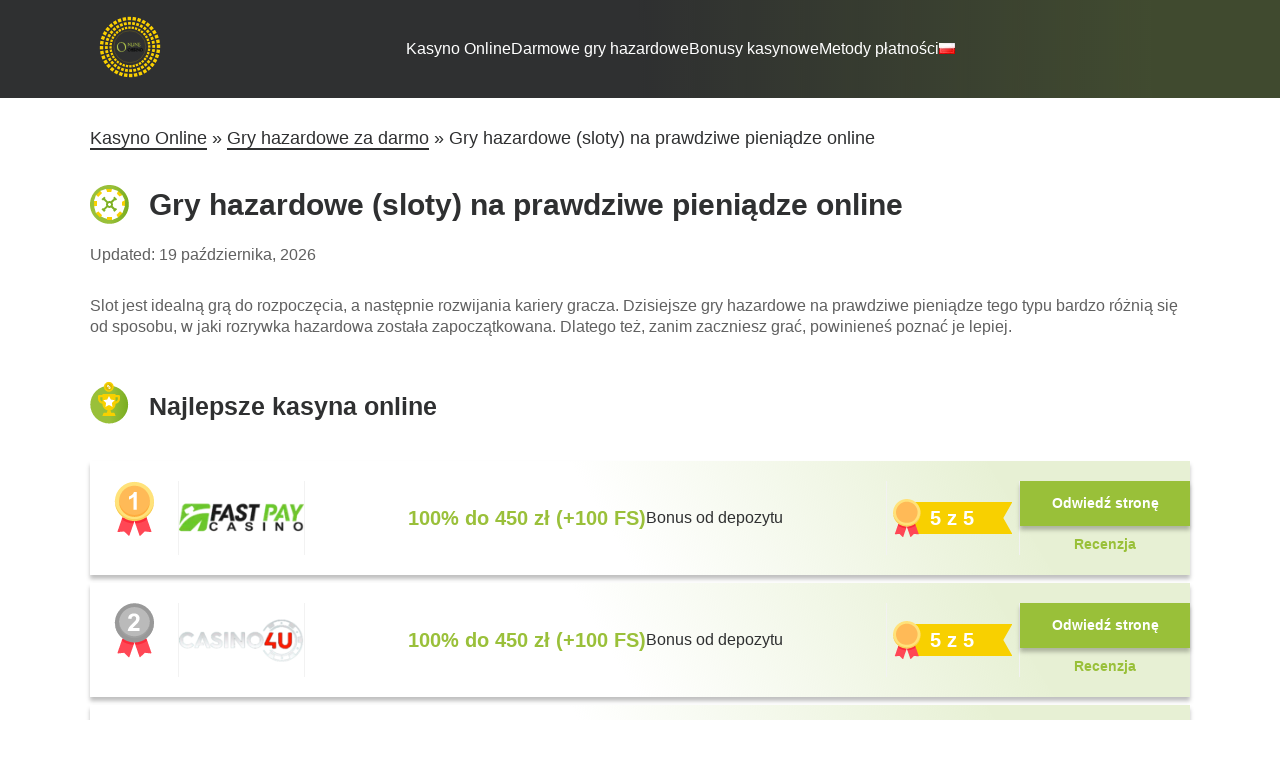

--- FILE ---
content_type: text/html; charset=UTF-8
request_url: https://kasyna-polskie.pl/darmowe-gry-hazardowe/sloty-na-prawdziwe-pieniadze/
body_size: 23229
content:
<!DOCTYPE html>
<html lang="pl-PL">
 <head>
  <link href="https://kasyna-polskie.pl/file/wp-content/themes/bnc/assets/css/backend.css?v=1.0.2" rel="stylesheet"/>
<link href="https://kasyna-polskie.pl/file/wp-content/themes/bnc/assets/css/normalize.css" rel="stylesheet"/>
<link href="https://kasyna-polskie.pl/file/wp-content/themes/bnc/assets/css/style.css?v=1.0.2" rel="stylesheet"/>  <meta charset="utf-8">
<meta http-equiv="x-ua-compatible" content="ie=edge">
<meta name="viewport" content="width=device-width, initial-scale=1, user-scalable=1, shrink-to-fit=no">
<link rel="icon" type="img/png" sizes="16x16" href="https://kasyna-polskie.pl/file/wp-content/uploads/sites/2/2022/07/favicon.png">
<link rel="canonical" href="https://kasyna-polskie.pl/darmowe-gry-hazardowe/sloty-na-prawdziwe-pieniadze/" />
<meta name="robots" content="index, follow">
<meta name="googlebot" content="noarchive">
<meta name="google-site-verification" content="akqmLo5I-XSocnB1eZTe0Ldui7LCD4PiKl9or6KvB7c" />  <title>
   Gry hazardowe (sloty) na prawdziwe pieniądze online - BNC PL
  </title>
  <meta content="Sekrety ⭐ gier hazardowych na prawdziwe pieniądze i slotów ⭐, bez których nie można wygrać. Aby zwiększyć swoje szczęście w ⭐ grach hazardowych na prawdziwe pieniądze ⭐, trzeba przynajmniej znać działanie automatów do gry, ruletki i innych gier. " name="description"/>
 </head>
 <body class="page-template-default page page-id-613 page-child parent-pageid-759">
  <header class="header">
	<div class="container">
		<div class="navbar-wrap">
			<div class="navbar-logo">
				<a href="https://kasyna-polskie.pl/">
					<img alt="BNC PL" src="https://kasyna-polskie.pl/file/wp-content/themes/bnc/assets/images/logo.svg"/>
				</a>
			</div>
			<nav class="navbar-nav">
				<ul class="navbar-nav__list">
					<li class="has-arrow">
						<a class="navbar-nav-link" href="https://kasyna-polskie.pl/">
							Kasyno Online
						</a>
						<ul class="sub-menu">
							<li>
								<a class="navbar-nav-link" href="https://kasyna-polskie.pl/kasyna-online-z-szybkimi-wyplatami-w-polce/">
									Kasynа online z szybkimi wypłatami
								</a>
							</li>
							<li>
								<a class="navbar-nav-link" href="https://kasyna-polskie.pl/legalne-kasyna-w-polsce/">
									Legalne kasyna
								</a>
							</li>
							<li>
								<a class="navbar-nav-link" href="https://kasyna-polskie.pl/polskie-kasyna-z-depozytem-10-zl/">
									Minimalna wpłata 10 zl
								</a>
							</li>
						</ul>
					</li>
					<li class="has-arrow">
						<a class="navbar-nav-link" href="https://kasyna-polskie.pl/darmowe-gry-hazardowe/">
							Darmowe gry hazardowe
						</a>
						<ul class="sub-menu">
							<li class="has-arrow">
								<a class="navbar-nav-link" href="https://kasyna-polskie.pl/gry-automaty-za-darmo/">
									Automaty do gry
								</a>
								<ul class="sub-menu">
									<li>
										<a class="navbar-nav-link" href="https://kasyna-polskie.pl/theme/hot-spot/">
											Hot Spot
										</a>
									</li>
									<li>
										<a class="navbar-nav-link" href="https://kasyna-polskie.pl/darmowe-gry-hazardowe/mobilne-automaty/">
											Mobilne automaty
										</a>
									</li>
									<li>
										<a class="navbar-nav-link" href="https://kasyna-polskie.pl/darmowe-gry-hazardowe/jednoreki-bandyta/">
											Jednoręki bandyta
										</a>
									</li>
									<li>
										<a class="navbar-nav-link" href="#">
											Z owocami
										</a>
									</li>
								</ul>
							</li>
							<li>
								<a class="navbar-nav-link" href="https://kasyna-polskie.pl/theme/nowe-sloty/">
									Nowe sloty
								</a>
							</li>
							<li>
								<a class="navbar-nav-link" href="https://kasyna-polskie.pl/theme/nadchodzace-sloty/">
									Nadchodzące gry slotowe
								</a>
							</li>
							<li>
								<a class="navbar-nav-link" href="https://kasyna-polskie.pl/darmowe-gry-hazardowe/sloty-na-prawdziwe-pieniadze/">
									Gry hazardowe na prawdziwe pieniądze
								</a>
							</li>
							<li>
								<a class="navbar-nav-link" href="https://kasyna-polskie.pl/darmowe-gry-hazardowe/bez-logowania-i-rejestracji/">
									Gry hazardowe bez logowania
								</a>
							</li>
							<li>
								<a class="navbar-nav-link" href="https://kasyna-polskie.pl/darmowe-gry-hazardowe/blackjack-online/">
									Blackjack Online w Polsce
								</a>
							</li>
							<li>
								<a class="navbar-nav-link" href="https://kasyna-polskie.pl/darmowe-gry-hazardowe/ruletka/">
									Ruletka online
								</a>
							</li>
						</ul>
					</li>
					<li class="has-arrow">
						<a class="navbar-nav-link" href="https://kasyna-polskie.pl/bonusy-kasynowe/">
							Bonusy kasynowe
						</a>
						<ul class="sub-menu">
							<li>
								<a class="navbar-nav-link" href="https://kasyna-polskie.pl/bonusy-kasynowe/darmowy-bonus-kasyno-bez-depozytu/">
									Bonus kasyno bez depozytu
								</a>
							</li>
							<li>
								<a class="navbar-nav-link" href="https://kasyna-polskie.pl/bonusy-kasynowe/cobber-kasyno-15-darmowych-spinow/">
									Cobber Casino – 15 DS
								</a>
							</li>
						</ul>
					</li>
					<li class="has-arrow">
						<a class="navbar-nav-link" href="#">
							Metody płatności
						</a>
						<ul class="sub-menu">
							<li>
								<a class="navbar-nav-link" href="https://kasyna-polskie.pl/top-bitcoin-kasyna-w-polsce/">
									Bitcoin
								</a>
							</li>
							<li>
								<a class="navbar-nav-link" href="#">
									MasterCard
								</a>
							</li>
							<li>
								<a class="navbar-nav-link" href="https://kasyna-polskie.pl/mifinity-kasyna-pl-online/">
									MiFinity
								</a>
							</li>
						</ul>
					</li>
					<li class="has-arrow">
						<a class="navbar-nav-link" href="#">
							<img alt="Polish" src="https://kasyna-polskie.pl/file/wp-content/plugins/multisite-language-switcher/flags/pl.png"/>
						</a>
						<ul class="sub-menu">
							<li>
								<a href="#" title="Bulgarian">
									<img alt="bg_BG" src="https://kasyna-polskie.pl/file/wp-content/plugins/multisite-language-switcher/flags/bg.png"/>
									Bulgarian
								</a>
							</li>
							<li>
								<a href="#" title="Danish">
									<img alt="da_DK" src="https://kasyna-polskie.pl/file/wp-content/plugins/multisite-language-switcher/flags/dk.png"/>
									Danish
								</a>
							</li>
							<li>
								<a href="#" title="German">
									<img alt="de_DE" src="https://kasyna-polskie.pl/file/wp-content/plugins/multisite-language-switcher/flags/de.png"/>
									German
								</a>
							</li>
							<li>
								<a href="#" title="Canada">
									<img alt="en_CA" src="https://kasyna-polskie.pl/file/wp-content/plugins/multisite-language-switcher/flags/ca.png"/>
									Canada
								</a>
							</li>
							<li>
								<a href="#" title="New Zeland">
									<img alt="en_NZ" src="https://kasyna-polskie.pl/file/wp-content/plugins/multisite-language-switcher/flags/nz.png"/>
									New Zeland
								</a>
							</li>
							<li>
								<a href="#" title="Spanish">
									<img alt="es_ES" src="https://kasyna-polskie.pl/file/wp-content/plugins/multisite-language-switcher/flags/es.png"/>
									Spanish
								</a>
							</li>
							<li>
								<a href="#" title="French">
									<img alt="fr_CA" src="https://kasyna-polskie.pl/file/wp-content/plugins/multisite-language-switcher/flags/ca.png"/>
									French
								</a>
							</li>
							<li>
								<a href="#" title="Norwegian">
									<img alt="nb_NO" src="https://kasyna-polskie.pl/file/wp-content/plugins/multisite-language-switcher/flags/no.png"/>
									Norwegian
								</a>
							</li>
							<li>
								<a href="#" title="Portuguese">
									<img alt="pt_BR" src="https://kasyna-polskie.pl/file/wp-content/plugins/multisite-language-switcher/flags/br.png"/>
									Portuguese
								</a>
							</li>
							<li>
								<a href="#" title="Swedish">
									<img alt="sv_SE" src="https://kasyna-polskie.pl/file/wp-content/plugins/multisite-language-switcher/flags/se.png"/>
									Swedish
								</a>
							</li>
							<li>
								<a href="#" title="Thai">
									<img alt="th" src="https://kasyna-polskie.pl/file/wp-content/plugins/multisite-language-switcher/flags/th.png"/>
									Thai
								</a>
							</li>
							<li>
								<a href="#" title="English">
									<img alt="en" src="https://kasyna-polskie.pl/file/wp-content/plugins/multisite-language-switcher/flags/gb.png"/>
									English
								</a>
							</li>
							<li>
								<a href="#" title="Russian">
									<img alt="ru" src="https://kasyna-polskie.pl/file/wp-content/plugins/multisite-language-switcher/flags/ru.png"/>
									Russian
								</a>
							</li>
							<li>
								<a href="#" title="Australia">
									<img alt="en_AU" src="https://kasyna-polskie.pl/file/wp-content/plugins/multisite-language-switcher/flags/au.png"/>
									Australia
								</a>
							</li>
							<li>
								<a href="#" title="Ukraine">
									<img alt="uk" src="https://kasyna-polskie.pl/file/wp-content/plugins/multisite-language-switcher/flags/ua.png"/>
									Ukraine
								</a>
							</li>
						</ul>
					</li>
				</ul>
			</nav>
			<div class="navbar-controls">
				<div class="navbar-toggle">
					<span class="burger__line burger__line_first"></span>
					<span class="burger__line burger__line_second"></span>
					<span class="burger__line burger__line_third"></span>
					<span class="burger__line burger__line_fourth"></span>
				</div>
			</div>
		</div>
	</div>
</header>  <div class="breadcrumbs container">
   <span>
    <span>
     <a href="https://kasyna-polskie.pl/">
      Kasyno Online
     </a>
    </span>
    »
    <span>
     <a href="https://kasyna-polskie.pl/darmowe-gry-hazardowe/">
      Gry hazardowe za darmo
     </a>
    </span>
    »
    <span aria-current="page" class="breadcrumb_last">
     Gry hazardowe (sloty) na prawdziwe pieniądze online
    </span>
   </span>
  </div>
  <section class="best-casinos">
   <div class="container">
    <div class="best-casinos__title title">
     <div class="title-img">
      <svg fill="none" height="39" viewbox="0 0 39 39" width="39" xmlns="http://www.w3.org/2000/svg">
       <path d="M38.8529 19.4265C38.8529 30.1554 30.1554 38.8529 19.4265 38.8529C8.69752 38.8529 0 30.1554 0 19.4265C0 8.69752 8.69752 0 19.4265 0C30.1554 0 38.8529 8.69752 38.8529 19.4265Z" fill="url(#paint0_linear)">
       </path>
       <path d="M34 19.5C34 27.5081 27.5081 34 19.5 34C11.4919 34 5 27.5081 5 19.5C5 11.4919 11.4919 5 19.5 5C27.5081 5 34 11.4919 34 19.5Z" fill="white">
       </path>
       <path d="M13.5805 15.0031L17.1971 18.5612L18.6246 17.1567L15.0081 13.5985L15.6157 13.0007L14.1881 11.5962L11.5454 14.1964L12.973 15.6009L13.5805 15.0031Z" fill="#83B329">
       </path>
       <path d="M17.1932 19.9658L13.5767 23.524L12.9691 22.9262L11.5415 24.3307L14.1843 26.9308L15.6118 25.5263L15.0042 24.9285L18.6207 21.3703L17.1932 19.9658Z" fill="#83B329">
       </path>
       <path d="M21.4793 18.5647L25.0958 15.0065L25.7034 15.6044L27.131 14.1998L24.4883 11.5997L23.0607 13.0043L23.6683 13.602L20.0518 17.1602L21.4793 18.5647Z" fill="#7EB024">
       </path>
       <path d="M25.0919 23.5275L21.4754 19.9694L20.0479 21.3739L23.6643 24.9321L23.0567 25.5299L24.4843 26.9344L27.127 24.3342L25.6995 22.9297L25.0919 23.5275Z" fill="#7EB024">
       </path>
       <path d="M19.5839 16C17.6046 16 16 17.567 16 19.5C16 21.433 17.6046 23 19.5839 23L21 19.4982L19.5839 16Z" fill="#7EB024">
       </path>
       <path d="M19 23C21.2091 23 23 21.433 23 19.5C23 17.567 21.2091 16 19 16V23Z" fill="#7EB024">
       </path>
       <path d="M21 19.5C21 20.3284 20.3284 21 19.5 21C18.6716 21 18 20.3284 18 19.5C18 18.6716 18.6716 18 19.5 18C20.3284 18 21 18.6716 21 19.5Z" fill="white">
       </path>
       <path d="M16 4H22V7H16.4615L16 4Z" fill="#F8D000">
       </path>
       <path d="M28.2104 6.01794L32.2958 10.1033L30.2531 12.146L26.1678 8.06062L28.2104 6.01794Z" fill="#F8D000">
       </path>
       <path d="M35 15L35 21L32 21L32 16.3846L35 15Z" fill="#F8D000">
       </path>
       <path d="M32.4272 28.1653L28.2107 32.3675L26.168 30.3248L30.2534 26.2394L32.4272 28.1653Z" fill="#F8D000">
       </path>
       <path d="M22 35L17 35L17 32L22 32L22 35Z" fill="#F8D000">
       </path>
       <path d="M10.0322 32.3674L5.94688 28.2821L7.98955 26.2394L12.0749 30.3248L10.0322 32.3674Z" fill="#F8D000">
       </path>
       <path d="M4 21L4 16L7 16L7 21L4 21Z" fill="#F8D000">
       </path>
       <path d="M9.99981 5.99992L16.0002 3.99999L17.2117 7.31967L11.6357 8.83225L9.99981 5.99992Z" fill="white">
       </path>
       <path d="M22 4L28.0945 6.01799L26.6356 9.21601L21.1839 7.30329L22 4Z" fill="white">
       </path>
       <path d="M32.2178 10.0453L34.8348 15.1658L32.2913 16.6742L29.4025 11.6707L32.2178 10.0453Z" fill="white">
       </path>
       <path d="M35 21L32.4273 28.1653L30.02 26.0425L31.5153 20.4618L35 21Z" fill="white">
       </path>
       <path d="M5.94727 10.1033L10.0326 6.01792L12.0753 8.0606L7.98994 12.1459L5.94727 10.1033Z" fill="#F8D000">
       </path>
       <path d="M26.5 30L22 32V35L28 32.5L26.5 30Z" fill="white">
       </path>
       <path d="M7.20113 21.2004L8.90335 25.6262L5.94702 28.1652L4.02117 21.2004H7.20113Z" fill="white">
       </path>
       <path d="M4 16L6 10L8 12L6.66667 16H4Z" fill="white">
       </path>
       <defs>
        <lineargradient gradientunits="userSpaceOnUse" id="paint0_linear" x1="20.8278" x2="41.5508" y1="14.9099" y2="16.0983">
         <stop stop-color="#99C039">
         </stop>
         <stop offset="1" stop-color="#74AA1D">
         </stop>
        </lineargradient>
       </defs>
      </svg>
     </div>
     <h1 class="title-text">
      Gry hazardowe (sloty) na prawdziwe pieniądze online
     </h1>
    </div>
    <div class="d-review__content-inner news__b-casino__content">
     <p>
      Updated: 19 października, 2026
     </p>
    </div>
    <div class="detailed-review slot-contents-wrap news__b-casino__content" style="display: none;">
     <div class="slot-contents two-columns">
      <div class="slot-contents-title">
       <div class="contents-title__img">
        <svg fill="none" height="19" viewbox="0 0 19 19" width="19" xmlns="http://www.w3.org/2000/svg">
         <path d="M18.9999 14.7734V3.89515C18.9999 3.88993 18.9992 3.88486 18.9991 3.87964L17.1806 3.17456L15.3622 3.87964C15.3621 3.88486 15.3613 3.88993 15.3613 3.89515V14.7734H18.9999Z" fill="#FFD74A">
         </path>
         <path d="M18.9992 3.87952L17.1807 3.17444V14.7734H19V3.89517C19 3.88995 18.9993 3.88474 18.9992 3.87952Z" fill="#FDBF00">
         </path>
         <path d="M11.8208 0.816406H2.38979C1.07211 0.816406 0 1.88837 0 3.20619V15.8048C0 17.1225 1.07211 18.1945 2.38979 18.1945H11.8208C13.1385 18.1945 14.2106 17.1225 14.2106 15.8048V3.20619C14.2106 1.88837 13.1385 0.816406 11.8208 0.816406Z" fill="#EDEDF2">
         </path>
         <path d="M11.821 0.816406H7.10547V18.1945H11.821C13.1386 18.1945 14.2108 17.1225 14.2108 15.8048V3.20619C14.2108 1.88837 13.1386 0.816406 11.821 0.816406Z" fill="#E2E2E7">
         </path>
         <path d="M6.17065 5.59003H2.84863C2.54118 5.59003 2.29199 5.34084 2.29199 5.03339C2.29199 4.72593 2.54118 4.47675 2.84863 4.47675H6.17065C6.4781 4.47675 6.72729 4.72593 6.72729 5.03339C6.72729 5.34084 6.4781 5.59003 6.17065 5.59003Z" fill="#E2E2E7">
         </path>
         <path d="M6.17065 7.81677H2.84863C2.54118 7.81677 2.29199 7.56759 2.29199 7.26013C2.29199 6.95267 2.54118 6.70349 2.84863 6.70349H6.17065C6.4781 6.70349 6.72729 6.95267 6.72729 7.26013C6.72729 7.56759 6.4781 7.81677 6.17065 7.81677Z" fill="#E2E2E7">
         </path>
         <path d="M6.17065 10.0435H2.84863C2.54118 10.0435 2.29199 9.79427 2.29199 9.48682C2.29199 9.17936 2.54118 8.93018 2.84863 8.93018H6.17065C6.4781 8.93018 6.72729 9.17936 6.72729 9.48682C6.72729 9.79427 6.4781 10.0435 6.17065 10.0435Z" fill="#E2E2E7">
         </path>
         <path d="M6.17065 12.2701H2.84863C2.54118 12.2701 2.29199 12.021 2.29199 11.7135C2.29199 11.406 2.54118 11.1569 2.84863 11.1569H6.17065C6.4781 11.1569 6.72729 11.406 6.72729 11.7135C6.72729 12.021 6.4781 12.2701 6.17065 12.2701Z" fill="#E2E2E7">
         </path>
         <path d="M6.17065 14.5341H2.84863C2.54118 14.5341 2.29199 14.2849 2.29199 13.9775C2.29199 13.67 2.54118 13.4208 2.84863 13.4208H6.17065C6.4781 13.4208 6.72729 13.67 6.72729 13.9775C6.72729 14.2849 6.4781 14.5341 6.17065 14.5341Z" fill="#E2E2E7">
         </path>
         <path d="M11.3622 5.59003H8.04004C7.73273 5.59003 7.4834 5.34084 7.4834 5.03339C7.4834 4.72593 7.73273 4.47675 8.04004 4.47675H11.3622C11.6697 4.47675 11.9188 4.72593 11.9188 5.03339C11.9188 5.34084 11.6697 5.59003 11.3622 5.59003Z" fill="#D3D3D8">
         </path>
         <path d="M11.3622 7.81677H8.04004C7.73273 7.81677 7.4834 7.56759 7.4834 7.26013C7.4834 6.95267 7.73273 6.70349 8.04004 6.70349H11.3622C11.6697 6.70349 11.9188 6.95267 11.9188 7.26013C11.9188 7.56759 11.6697 7.81677 11.3622 7.81677Z" fill="#D3D3D8">
         </path>
         <path d="M9.64009 14.5341H8.04004C7.73258 14.5341 7.4834 14.2849 7.4834 13.9775C7.4834 13.67 7.73258 13.4208 8.04004 13.4208H9.64009C9.94755 13.4208 10.1967 13.67 10.1967 13.9775C10.1967 14.2849 9.94755 14.5341 9.64009 14.5341Z" fill="#D3D3D8">
         </path>
         <path d="M18.9396 3.64323L17.677 1.15633C17.5821 0.96933 17.3902 0.851624 17.1807 0.851624C16.9711 0.851624 16.7792 0.96933 16.6844 1.15633L15.4216 3.64323C15.3821 3.72122 15.3613 3.80762 15.3613 3.89517H18.9999C18.9999 3.80762 18.9792 3.72122 18.9396 3.64323Z" fill="#EDEDF2">
         </path>
         <path d="M18.9398 3.64322L17.6772 1.15631L18.9398 3.64322Z" fill="#E2E2E7">
         </path>
         <path d="M15.3613 14.7493V16.7161C15.3613 17.5313 16.0293 18.1945 16.8503 18.1945H17.5109C18.332 18.1945 18.9999 17.5313 18.9999 16.7162V14.7493H15.3613Z" fill="#FF415B">
         </path>
         <path d="M17.1807 18.1945H17.511C18.3321 18.1945 19 17.5313 19 16.7162V14.7493H17.1807V18.1945Z" fill="#C7011C">
         </path>
         <path d="M18.9396 3.64323L17.677 1.15633C17.5821 0.96933 17.3901 0.851624 17.1807 0.851624V3.89517H18.9999C18.9999 3.80762 18.9792 3.72122 18.9396 3.64323Z" fill="#E2E2E7">
         </path>
        </svg>
       </div>
       <div class="contents-title__text">
        Zawartość
       </div>
       <span class="contents-title__arrow active">
        <svg fill="none" height="9" viewbox="0 0 13 9" width="13" xmlns="http://www.w3.org/2000/svg">
         <path d="M12.7922 1.30247L12.3664 0.873675C12.2324 0.739763 12.0541 0.66599 11.8635 0.66599C11.673 0.66599 11.4945 0.739763 11.3605 0.873675L6.50291 5.73148L1.6397 0.868285C1.5059 0.734373 1.32738 0.660706 1.13693 0.660706C0.946471 0.660706 0.767852 0.734373 0.63394 0.868285L0.208002 1.29443C-0.0693339 1.57156 -0.0693339 2.02297 0.208002 2.30009L5.99823 8.11114C6.13203 8.24494 6.31034 8.33922 6.50248 8.33922H6.5047C6.69527 8.33922 6.87357 8.24484 7.00737 8.11114L12.7922 2.31584C12.9262 2.18203 12.9998 1.99834 13 1.80789C13 1.61732 12.9262 1.43617 12.7922 1.30247Z" fill="url(#paint0_linear)">
         </path>
         <defs>
          <lineargradient gradientunits="userSpaceOnUse" id="paint0_linear" x1="6.9689" x2="13.8605" y1="3.60736" y2="4.27645">
           <stop stop-color="#99C039">
           </stop>
           <stop offset="1" stop-color="#74AA1D">
           </stop>
          </lineargradient>
         </defs>
        </svg>
       </span>
      </div>
      <div class="slot-contents-content" style="display:block;">
       <div class="slot-contents-info">
        <ul>
        </ul>
       </div>
      </div>
     </div>
    </div>
    <div class="d-review__content-inner news__b-casino__content">
     <p>
      Slot jest idealną grą do rozpoczęcia, a następnie rozwijania kariery gracza. Dzisiejsze gry hazardowe na prawdziwe pieniądze tego typu bardzo różnią się od sposobu, w jaki rozrywka hazardowa została zapoczątkowana. Dlatego też, zanim zaczniesz grać, powinieneś poznać je lepiej.
      <br/>
     </p>
     <div class="shortcode-wrap">
      <div class="alltime-casinos"><div class="alltime-casinos__title title"><div class="title-img"><svg fill="none" height="44" viewbox="0 0 39 44" width="39" xmlns="http://www.w3.org/2000/svg"><circle cx="19.2292" cy="24.5735" fill="url(#paint0_linear)" r="18.9265"></circle><path d="M9.1 15.1H12.4V14H25.6V15.1H28.9C29.56 15.1 30 15.54 30 16.2V18.84C30 21.37 28.13 23.46 25.6 23.79V23.9C25.6 27.09 23.4 29.73 20.43 30.39L21.2 32.7H23.73C24.17 32.7 24.61 33.03 24.72 33.47L25.6 36H12.4L13.28 33.47C13.39 33.03 13.83 32.7 14.27 32.7H16.8L17.57 30.39C14.6 29.73 12.4 27.09 12.4 23.9V23.79C9.87 23.46 8 21.37 8 18.84V16.2C8 15.54 8.44 15.1 9.1 15.1ZM25.6 21.59C26.81 21.26 27.8 20.16 27.8 18.84V17.3H25.6V21.59ZM16.8 25L19 23.79L21.2 25L20.65 22.8L22.3 20.6H19.99L19 18.4L18.01 20.6H15.7L17.35 22.8L16.8 25ZM10.2 18.84C10.2 20.16 11.19 21.37 12.4 21.59V17.3H10.2V18.84Z" fill="#F8D000"></path><path d="M19 16L20.7634 19.5729L24.7063 20.1459L21.8532 22.9271L22.5267 26.8541L19 25L15.4733 26.8541L16.1468 22.9271L13.2937 20.1459L17.2366 19.5729L19 16Z" fill="white"></path><path d="M21.4421 11.0376C23.7678 9.59313 24.4821 6.53677 23.0376 4.21108C21.5931 1.88539 18.5367 1.17105 16.211 2.61556C13.8853 4.06007 13.171 7.11642 14.6155 9.44211C16.06 11.7678 19.1164 12.4821 21.4421 11.0376Z" fill="#F8D000"></path><path d="M20.6375 9.74188C22.2476 8.74183 22.7421 6.62588 21.7421 5.01577C20.742 3.40566 18.626 2.91111 17.0159 3.91117C15.4058 4.91122 14.9113 7.02717 15.9113 8.63728C16.9114 10.2474 19.0274 10.7419 20.6375 9.74188Z" fill="#DCB902"></path><path d="M20.3074 6.80462C19.9662 6.25525 19.2417 6.08587 18.6923 6.42712L18.5276 6.52942C18.3622 6.63211 18.1442 6.58117 18.0416 6.41583C17.9389 6.2505 17.9898 6.03252 18.1551 5.92983L18.3199 5.82753C18.4035 5.77557 18.5019 5.76097 18.5972 5.78639C18.816 5.84478 19.0406 5.71479 19.0991 5.49603C19.1574 5.27725 19.0275 5.05257 18.8087 4.99415C18.5999 4.93842 18.3804 4.94243 18.1758 5.00223L18.0924 4.868C17.9729 4.67566 17.7202 4.61659 17.5279 4.73605C17.3355 4.85551 17.2765 5.10826 17.3959 5.3006L17.479 5.43443C17.1308 5.81237 17.061 6.39103 17.3451 6.84836C17.6863 7.39773 18.4108 7.56711 18.9602 7.22586L19.125 7.12356C19.2902 7.0209 19.5083 7.07182 19.611 7.23715C19.7136 7.40248 19.6627 7.62046 19.4974 7.72315L19.3327 7.82545C19.2466 7.87889 19.1455 7.89279 19.048 7.86457C18.8305 7.8016 18.6032 7.92687 18.5402 8.14438C18.4772 8.36189 18.6025 8.58922 18.82 8.65219C19.0363 8.71478 19.2645 8.71307 19.4769 8.65086L19.5601 8.78495C19.6796 8.97729 19.9324 9.03636 20.1247 8.9169C20.317 8.79744 20.3761 8.54469 20.2566 8.35235L20.1735 8.21852C20.5217 7.84061 20.5915 7.26195 20.3074 6.80462Z" fill="white"></path><defs><lineargradient gradientunits="userSpaceOnUse" id="paint0_linear" x1="20.5945" x2="40.7841" y1="20.1733" y2="21.331"><stop stop-color="#99C039"></stop><stop offset="1" stop-color="#74AA1D"></stop></lineargradient></defs></svg></div><h2 class="title-text">
			Najlepsze kasyna online
		</h2></div><div class="tables js-show-more-wrapper"><div class="table-wrapper"><div class="table-wrapper__row panel "><div class="panel__header panel-box"><div class="panel__header-icon-wrap"><svg class="panel__header-icon" fill="none" height="56" viewbox="0 0 56 56" width="56" xmlns="http://www.w3.org/2000/svg"><g><path d="M17.1227 39.0253L14.9423 39.1316L10.7148 51.2774C10.5801 51.6642 10.8935 52.0598 11.301 52.0171L17.2267 51.3966C17.3922 51.3793 17.5568 51.4366 17.6758 51.5529L21.9357 55.7186C22.2285 56.005 22.7198 55.8895 22.8544 55.5027L27.1095 43.2776L25.8548 42.0598L17.1227 39.0253Z" fill="#FF4755"></path><path d="M27.1096 43.2776L27.9694 40.8075L15.7996 36.6689L14.9424 39.1318C18.3981 41.5977 22.5824 43.1072 27.1096 43.2776Z" fill="#FC2B3A"></path><path d="M38.8163 39.0253L40.9967 39.1316L45.2242 51.2774C45.3589 51.6642 45.0455 52.0598 44.638 52.0171L38.7123 51.3966C38.5468 51.3793 38.3822 51.4366 38.2633 51.5529L34.0035 55.7186C33.7106 56.005 33.2193 55.8895 33.0847 55.5027L28.8296 43.2776L30.0843 42.0598L38.8163 39.0253Z" fill="#FF4755"></path><path d="M28.829 43.2776L27.9692 40.8075L40.1391 36.6689L40.9963 39.1318C37.5405 41.5977 33.3562 43.1072 28.829 43.2776Z" fill="#FC2B3A"></path><path d="M27.9713 39.5626C8.00677 39.5626 8.01515 20.1699 8.03169 19.8365C8.55581 9.27804 17.2827 0.878296 27.9713 0.878296C38.66 0.878296 47.3869 9.27804 47.911 19.8366C47.9275 20.17 47.9359 39.5626 27.9713 39.5626Z" fill="#FFE27A"></path><path d="M27.9695 38.7949C17.2808 38.7949 8.55424 30.3952 8.03002 19.8365C8.01348 20.1699 8.00488 20.5054 8.00488 20.8428C8.00488 31.8689 16.9433 40.8073 27.9695 40.8073C38.9956 40.8073 47.934 31.8689 47.934 20.8428C47.934 20.5052 47.9254 20.1699 47.9089 19.8365C47.3847 30.3952 38.6581 38.7949 27.9695 38.7949Z" fill="#F9CF58"></path><path d="M27.9695 35.2669C12.2734 35.2669 12.2523 19.8323 12.2734 19.4995C12.7923 11.2821 19.6213 4.77795 27.9695 4.77795C36.3177 4.77795 43.1467 11.2821 43.6657 19.4995C43.6867 19.8322 43.6657 35.2669 27.9695 35.2669Z" fill="#FFBA57"></path><path d="M27.9695 34.5582C19.6215 34.5582 12.7936 28.0538 12.2747 19.8365C12.2536 20.1693 12.2417 20.5047 12.2417 20.8428C12.2417 29.529 19.2833 36.5706 27.9695 36.5706C36.6558 36.5706 43.6974 29.529 43.6974 20.8428C43.6974 20.5046 43.6855 20.1693 43.6644 19.8365C43.1455 28.0538 36.3176 34.5582 27.9695 34.5582Z" fill="#FFAC3E"></path><path d="M30.3218 29.2205H26.8916V16.2932C25.6383 17.4651 24.1613 18.3318 22.4604 18.8933V15.7805C23.3556 15.4875 24.3281 14.9342 25.3779 14.1204C26.4277 13.2984 27.1479 12.3422 27.5386 11.2517H30.3218V29.2205Z" fill="white"></path></g></svg></div><div class="panel__header-group"><img alt="fastpay casino pl" class="panel__header-logo wp-post-image" decoding="async" height="72" loading="lazy" src="https://kasyna-polskie.pl/file/wp-content/uploads/sites/2/2022/05/logo-fastpay-pl-144x72.png" width="144"/></div><div class="panel__header-bonus"><span>
				100% do 450 zł (+100 FS)
			</span><div>
				Bonus od depozytu
			</div></div><div class="slot-item__details-rating-wrap"><div class="slot-item__details-rating"><span>
					5 z 5
				</span></div></div><div class="casinos-table-buttons-link"><a class="panel__header-link dark-green" href="#" rel="nofollow" target="_blank">
				Odwiedź stronę
			</a><div class="promo__block-action__text"><a href="#">
					Recenzja
				</a></div></div></div></div><div class="table-wrapper__row panel "><div class="panel__header panel-box"><div class="panel__header-icon-wrap"><svg class="panel__header-icon" fill="none" height="56" viewbox="0 0 56 56" width="56" xmlns="http://www.w3.org/2000/svg"><g><path d="M17.1227 38.3641L14.9423 38.4704L10.7148 50.6162C10.5801 51.003 10.8935 51.3986 11.301 51.3559L17.2267 50.7354C17.3922 50.7181 17.5568 50.7754 17.6758 50.8917L21.9357 55.0574C22.2285 55.3438 22.7198 55.2283 22.8544 54.8415L27.1095 42.6164L25.8548 41.3986L17.1227 38.3641Z" fill="#FF4755"></path><path d="M27.1096 42.6164L27.9694 40.1462L15.7996 36.0077L14.9424 38.4706C18.3981 40.9364 22.5824 42.4459 27.1096 42.6164Z" fill="#FC2B3A"></path><path d="M38.8163 38.3641L40.9967 38.4704L45.2242 50.6162C45.3589 51.003 45.0455 51.3986 44.638 51.3559L38.7123 50.7354C38.5468 50.7181 38.3822 50.7754 38.2633 50.8917L34.0035 55.0574C33.7106 55.3438 33.2193 55.2283 33.0847 54.8415L28.8296 42.6164L30.0843 41.3986L38.8163 38.3641Z" fill="#FF4755"></path><path d="M28.829 42.6164L27.9692 40.1462L40.1391 36.0077L40.9963 38.4706C37.5405 40.9364 33.3562 42.4459 28.829 42.6164Z" fill="#FC2B3A"></path><path d="M27.9713 38.9014C8.00677 38.9014 8.01515 19.5086 8.03169 19.1753C8.55581 8.61679 17.2827 0.217041 27.9713 0.217041C38.66 0.217041 47.3869 8.61679 47.911 19.1754C47.9275 19.5087 47.9359 38.9014 27.9713 38.9014Z" fill="#999999"></path><path d="M27.9695 38.1336C17.2808 38.1336 8.55424 29.7339 8.03002 19.1753C8.01348 19.5086 8.00488 19.8441 8.00488 20.1815C8.00488 31.2076 16.9433 40.1461 27.9695 40.1461C38.9956 40.1461 47.934 31.2076 47.934 20.1815C47.934 19.844 47.9254 19.5086 47.9089 19.1753C47.3847 29.7339 38.6581 38.1336 27.9695 38.1336Z" fill="#999999"></path><path d="M27.9695 34.6055C12.2734 34.6055 12.2523 19.1709 12.2734 18.8382C12.7923 10.6208 19.6213 4.11664 27.9695 4.11664C36.3177 4.11664 43.1467 10.6208 43.6657 18.8382C43.6867 19.1708 43.6657 34.6055 27.9695 34.6055Z" fill="#BABABA"></path><path d="M27.9695 33.8969C19.6215 33.8969 12.7936 27.3925 12.2747 19.1753C12.2536 19.5081 12.2417 19.8435 12.2417 20.1815C12.2417 28.8678 19.2833 35.9094 27.9695 35.9094C36.6558 35.9094 43.6974 28.8678 43.6974 20.1815C43.6974 19.8434 43.6855 19.5081 43.6644 19.1753C43.1455 27.3925 36.3176 33.8969 27.9695 33.8969Z" fill="#A0A0A0"></path><path d="M33.1294 25.3732V28.5592H21.1055C21.2357 27.3548 21.6263 26.2155 22.2773 25.1412C22.9284 24.0589 24.2142 22.6266 26.1348 20.8444C27.681 19.4039 28.6291 18.4274 28.979 17.9147C29.451 17.2067 29.687 16.5068 29.687 15.8151C29.687 15.0501 29.4795 14.4642 29.0645 14.0573C28.6576 13.6422 28.092 13.4347 27.3677 13.4347C26.6515 13.4347 26.0819 13.6503 25.6587 14.0817C25.2355 14.513 24.9914 15.2291 24.9263 16.2301L21.5083 15.8883C21.7118 14.0003 22.3506 12.6453 23.4248 11.8234C24.499 11.0014 25.8418 10.5905 27.4531 10.5905C29.2191 10.5905 30.6066 11.0665 31.6157 12.0187C32.6248 12.9708 33.1294 14.1549 33.1294 15.5709C33.1294 16.3766 32.9829 17.1456 32.6899 17.8781C32.4051 18.6023 31.9494 19.3632 31.3228 20.1608C30.9077 20.6897 30.159 21.4506 29.0767 22.4435C27.9943 23.4363 27.3066 24.0955 27.0137 24.421C26.7288 24.7465 26.4969 25.0639 26.3179 25.3732H33.1294Z" fill="white"></path></g></svg></div><div class="panel__header-group"><img alt="casino4u pl online" class="panel__header-logo wp-post-image" decoding="async" height="72" loading="lazy" src="https://kasyna-polskie.pl/file/wp-content/uploads/sites/2/2022/05/casino4u-pl-online-144x72.png" width="144"/></div><div class="panel__header-bonus"><span>
				100% do 450 zł (+100 FS)
			</span><div>
				Bonus od depozytu
			</div></div><div class="slot-item__details-rating-wrap"><div class="slot-item__details-rating"><span>
					5 z 5
				</span></div></div><div class="casinos-table-buttons-link"><a class="panel__header-link dark-green" href="#" rel="nofollow" target="_blank">
				Odwiedź stronę
			</a><div class="promo__block-action__text"><a href="https://kasyna-polskie.pl/casino4u-kasyno-online/">
					Recenzja
				</a></div></div></div></div><div class="table-wrapper__row panel "><div class="panel__header panel-box"><div class="panel__header-icon-wrap"><svg class="panel__header-icon" fill="none" height="56" viewbox="0 0 56 56" width="56" xmlns="http://www.w3.org/2000/svg"><g><path d="M17.1227 38.7979L14.9423 38.9042L10.7148 51.0499C10.5801 51.4368 10.8935 51.8324 11.301 51.7897L17.2267 51.1692C17.3922 51.1519 17.5568 51.2091 17.6758 51.3255L21.9357 55.4912C22.2285 55.7776 22.7198 55.6621 22.8544 55.2753L27.1095 43.0501L25.8548 41.8324L17.1227 38.7979Z" fill="#FF4755"></path><path d="M27.1096 43.0502L27.9694 40.58L15.7996 36.4415L14.9424 38.9043C18.3981 41.3702 22.5824 42.8797 27.1096 43.0502Z" fill="#FC2B3A"></path><path d="M38.8163 38.7979L40.9967 38.9042L45.2242 51.0499C45.3589 51.4368 45.0455 51.8324 44.638 51.7897L38.7123 51.1692C38.5468 51.1519 38.3822 51.2091 38.2633 51.3255L34.0035 55.4912C33.7106 55.7776 33.2193 55.6621 33.0847 55.2753L28.8296 43.0501L30.0843 41.8324L38.8163 38.7979Z" fill="#FF4755"></path><path d="M28.829 43.0502L27.9692 40.58L40.1391 36.4415L40.9963 38.9043C37.5405 41.3702 33.3562 42.8797 28.829 43.0502Z" fill="#FC2B3A"></path><path d="M27.9713 39.3352C8.00677 39.3352 8.01515 19.9424 8.03169 19.6091C8.55581 9.05056 17.2827 0.650818 27.9713 0.650818C38.66 0.650818 47.3869 9.05056 47.911 19.6092C47.9275 19.9425 47.9359 39.3352 27.9713 39.3352Z" fill="#A98400"></path><path d="M27.9695 38.5674C17.2808 38.5674 8.55424 30.1677 8.03002 19.6091C8.01348 19.9424 8.00488 20.2779 8.00488 20.6153C8.00488 31.6414 16.9433 40.5799 27.9695 40.5799C38.9956 40.5799 47.934 31.6414 47.934 20.6153C47.934 20.2778 47.9254 19.9424 47.9089 19.6091C47.3847 30.1677 38.6581 38.5674 27.9695 38.5674Z" fill="#B89005"></path><path d="M27.9695 34.8535C12.2734 34.8535 12.2523 19.4189 12.2734 19.0861C12.7923 10.8688 19.6213 4.36462 27.9695 4.36462C36.3177 4.36462 43.1467 10.8688 43.6657 19.0861C43.6867 19.4188 43.6657 34.8535 27.9695 34.8535Z" fill="#D2A404"></path><path d="M27.9695 34.3307C19.6215 34.3307 12.7936 27.8263 12.2747 19.6091C12.2536 19.9419 12.2417 20.2772 12.2417 20.6153C12.2417 29.3015 19.2833 36.3432 27.9695 36.3432C36.6558 36.3432 43.6974 29.3015 43.6974 20.6153C43.6974 20.2771 43.6855 19.9419 43.6644 19.6091C43.1455 27.8263 36.3176 34.3307 27.9695 34.3307Z" fill="#D9A800"></path><path d="M21.4229 24.2444L24.7432 23.8416C24.849 24.688 25.1338 25.3349 25.5977 25.7825C26.0615 26.2301 26.623 26.4539 27.2822 26.4539C27.9902 26.4539 28.5843 26.1854 29.0645 25.6483C29.5527 25.1111 29.7969 24.3869 29.7969 23.4754C29.7969 22.6128 29.5649 21.9292 29.1011 21.4246C28.6372 20.9201 28.0716 20.6678 27.4043 20.6678C26.9648 20.6678 26.4399 20.7532 25.8296 20.9241L26.208 18.1287C27.1357 18.1531 27.8438 17.9538 28.332 17.5306C28.8203 17.0993 29.0645 16.5296 29.0645 15.8216C29.0645 15.2194 28.8854 14.7392 28.5273 14.3812C28.1693 14.0231 27.6932 13.8441 27.0991 13.8441C26.5132 13.8441 26.0127 14.0475 25.5977 14.4544C25.1826 14.8613 24.9303 15.4554 24.8408 16.2366L21.6792 15.6995C21.8989 14.6172 22.2285 13.7545 22.668 13.1116C23.1156 12.4606 23.734 11.952 24.5234 11.5858C25.321 11.2114 26.2121 11.0242 27.1968 11.0242C28.8813 11.0242 30.2323 11.5613 31.2495 12.6356C32.0877 13.5145 32.5068 14.5073 32.5068 15.6141C32.5068 17.1847 31.6483 18.438 29.9312 19.3738C30.9565 19.5936 31.7744 20.0859 32.3848 20.8509C33.0033 21.6159 33.3125 22.5395 33.3125 23.6219C33.3125 25.1925 32.7388 26.5312 31.5913 27.638C30.4438 28.7448 29.0156 29.2982 27.3066 29.2982C25.6872 29.2982 24.3444 28.8343 23.2783 27.9066C22.2122 26.9707 21.5938 25.75 21.4229 24.2444Z" fill="white"></path></g></svg></div><div class="panel__header-group"><img alt="Cobber Casino" class="panel__header-logo wp-post-image" decoding="async" height="72" loading="lazy" src="https://kasyna-polskie.pl/file/wp-content/uploads/sites/2/2022/05/Cobber-144x72.png" width="144"/></div><div class="panel__header-bonus"><span>
				100% do 900 PLN + 100 FS
			</span><div>
				Pakiet powitalny
			</div></div><div class="slot-item__details-rating-wrap"><div class="slot-item__details-rating"><span>
					5 z 5
				</span></div></div><div class="casinos-table-buttons-link"><a class="panel__header-link dark-green" href="#" rel="nofollow" target="_blank">
				Odwiedź stronę
			</a><div class="promo__block-action__text"><a href="https://kasyna-polskie.pl/recenzja-cobber-casino/">
					Recenzja
				</a></div></div></div></div><div class="table-wrapper__row panel "><div class="panel__header panel-box"><div class="panel__header-icon-wrap"><div class="num">
				4
			</div><svg class="panel__header-icon" fill="none" height="56" viewbox="0 0 56 56" width="56" xmlns="http://www.w3.org/2000/svg"><g><path d="M17.1227 38.2316L14.9423 38.338L10.7148 50.4837C10.5801 50.8706 10.8935 51.2662 11.301 51.2234L17.2267 50.603C17.3922 50.5857 17.5568 50.6429 17.6758 50.7593L21.9357 54.925C22.2285 55.2114 22.7198 55.0959 22.8544 54.709L27.1095 42.4839L25.8548 41.2662L17.1227 38.2316Z" fill="#D3D3D3"></path><path d="M27.1096 42.4839L27.9694 40.0137L15.7996 35.8752L14.9424 38.3381C18.3981 40.8039 22.5824 42.3134 27.1096 42.4839Z" fill="#D3D3D3"></path><path d="M38.8163 38.2316L40.9967 38.338L45.2242 50.4837C45.3589 50.8706 45.0455 51.2662 44.638 51.2234L38.7123 50.603C38.5468 50.5857 38.3822 50.6429 38.2633 50.7593L34.0035 54.925C33.7106 55.2114 33.2193 55.0959 33.0847 54.709L28.8296 42.4839L30.0843 41.2662L38.8163 38.2316Z" fill="#D3D3D3"></path><path d="M28.829 42.4839L27.9692 40.0137L40.1391 35.8752L40.9963 38.3381C37.5405 40.8039 33.3562 42.3134 28.829 42.4839Z" fill="#D3D3D3"></path><path d="M27.9713 38.7689C8.00677 38.7689 8.01515 19.3762 8.03169 19.0428C8.55581 8.48434 17.2827 0.0845947 27.9713 0.0845947C38.66 0.0845947 47.3869 8.48434 47.911 19.0429C47.9275 19.3763 47.9359 38.7689 27.9713 38.7689Z" fill="#D3D3D3"></path><path d="M27.9695 38.0012C17.2808 38.0012 8.55424 29.6015 8.03002 19.0428C8.01348 19.3762 8.00488 19.7117 8.00488 20.0491C8.00488 31.0752 16.9433 40.0136 27.9695 40.0136C38.9956 40.0136 47.934 31.0752 47.934 20.0491C47.934 19.7115 47.9254 19.3762 47.9089 19.0428C47.3847 29.6015 38.6581 38.0012 27.9695 38.0012Z" fill="#D3D3D3"></path><path d="M27.9695 34.2873C12.2734 34.2873 12.2523 18.8527 12.2734 18.5199C12.7923 10.3026 19.6213 3.7984 27.9695 3.7984C36.3177 3.7984 43.1467 10.3026 43.6657 18.5199C43.6867 18.8526 43.6657 34.2873 27.9695 34.2873Z" fill="#D3D3D3"></path><path d="M27.9695 33.7645C19.6215 33.7645 12.7936 27.2601 12.2747 19.0428C12.2536 19.3756 12.2417 19.711 12.2417 20.0491C12.2417 28.7353 19.2833 35.7769 27.9695 35.7769C36.6558 35.7769 43.6974 28.7353 43.6974 20.0491C43.6974 19.7109 43.6855 19.3756 43.6644 19.0428C43.1455 27.2601 36.3176 33.7645 27.9695 33.7645Z" fill="#D3D3D3"></path></g></svg></div><div class="panel__header-group"><img alt="wildblaster kasyno pl" class="panel__header-logo wp-post-image" decoding="async" height="86" loading="lazy" src="https://kasyna-polskie.pl/file/wp-content/uploads/sites/2/2022/05/wildblaster-pl-144x86.png" width="144"/></div><div class="panel__header-bonus"><span>
				100% do 500 €
			</span><div>
				Oferta powitalna
			</div></div><div class="slot-item__details-rating-wrap"><div class="slot-item__details-rating"><span>
					5 z 5
				</span></div></div><div class="casinos-table-buttons-link"><a class="panel__header-link dark-green" href="#" rel="nofollow" target="_blank">
				Odwiedź stronę
			</a><div class="promo__block-action__text"><a href="https://kasyna-polskie.pl/wildblaster-kasyno/">
					Recenzja
				</a></div></div></div></div><div class="table-wrapper__row panel "><div class="panel__header panel-box"><div class="panel__header-icon-wrap"><div class="num">
				5
			</div><svg class="panel__header-icon" fill="none" height="56" viewbox="0 0 56 56" width="56" xmlns="http://www.w3.org/2000/svg"><g><path d="M17.1227 38.2316L14.9423 38.338L10.7148 50.4837C10.5801 50.8706 10.8935 51.2662 11.301 51.2234L17.2267 50.603C17.3922 50.5857 17.5568 50.6429 17.6758 50.7593L21.9357 54.925C22.2285 55.2114 22.7198 55.0959 22.8544 54.709L27.1095 42.4839L25.8548 41.2662L17.1227 38.2316Z" fill="#D3D3D3"></path><path d="M27.1096 42.4839L27.9694 40.0137L15.7996 35.8752L14.9424 38.3381C18.3981 40.8039 22.5824 42.3134 27.1096 42.4839Z" fill="#D3D3D3"></path><path d="M38.8163 38.2316L40.9967 38.338L45.2242 50.4837C45.3589 50.8706 45.0455 51.2662 44.638 51.2234L38.7123 50.603C38.5468 50.5857 38.3822 50.6429 38.2633 50.7593L34.0035 54.925C33.7106 55.2114 33.2193 55.0959 33.0847 54.709L28.8296 42.4839L30.0843 41.2662L38.8163 38.2316Z" fill="#D3D3D3"></path><path d="M28.829 42.4839L27.9692 40.0137L40.1391 35.8752L40.9963 38.3381C37.5405 40.8039 33.3562 42.3134 28.829 42.4839Z" fill="#D3D3D3"></path><path d="M27.9713 38.7689C8.00677 38.7689 8.01515 19.3762 8.03169 19.0428C8.55581 8.48434 17.2827 0.0845947 27.9713 0.0845947C38.66 0.0845947 47.3869 8.48434 47.911 19.0429C47.9275 19.3763 47.9359 38.7689 27.9713 38.7689Z" fill="#D3D3D3"></path><path d="M27.9695 38.0012C17.2808 38.0012 8.55424 29.6015 8.03002 19.0428C8.01348 19.3762 8.00488 19.7117 8.00488 20.0491C8.00488 31.0752 16.9433 40.0136 27.9695 40.0136C38.9956 40.0136 47.934 31.0752 47.934 20.0491C47.934 19.7115 47.9254 19.3762 47.9089 19.0428C47.3847 29.6015 38.6581 38.0012 27.9695 38.0012Z" fill="#D3D3D3"></path><path d="M27.9695 34.2873C12.2734 34.2873 12.2523 18.8527 12.2734 18.5199C12.7923 10.3026 19.6213 3.7984 27.9695 3.7984C36.3177 3.7984 43.1467 10.3026 43.6657 18.5199C43.6867 18.8526 43.6657 34.2873 27.9695 34.2873Z" fill="#D3D3D3"></path><path d="M27.9695 33.7645C19.6215 33.7645 12.7936 27.2601 12.2747 19.0428C12.2536 19.3756 12.2417 19.711 12.2417 20.0491C12.2417 28.7353 19.2833 35.7769 27.9695 35.7769C36.6558 35.7769 43.6974 28.7353 43.6974 20.0491C43.6974 19.7109 43.6855 19.3756 43.6644 19.0428C43.1455 27.2601 36.3176 33.7645 27.9695 33.7645Z" fill="#D3D3D3"></path></g></svg></div><div class="panel__header-group"><img alt="instantpay kasyno pl" class="panel__header-logo wp-post-image" decoding="async" height="72" loading="lazy" src="https://kasyna-polskie.pl/file/wp-content/uploads/sites/2/2022/05/instantpay-kasyno-144x72.png" width="144"/></div><div class="panel__header-bonus"><span>
				100% do 450 PLN
			</span><div>
				Bonus od depozitu
			</div></div><div class="slot-item__details-rating-wrap"><div class="slot-item__details-rating"><span>
					5 z 5
				</span></div></div><div class="casinos-table-buttons-link"><a class="panel__header-link dark-green" href="#" rel="nofollow" target="_blank">
				Odwiedź stronę
			</a><div class="promo__block-action__text"><a href="https://kasyna-polskie.pl/kasyno-instantpay/">
					Recenzja
				</a></div></div></div></div></div></div></div>     </div>
     <br/>
     W dawnych czasach, hazard jest nadal bardzo modne dzisiaj – głównie ze względu na najnowsze osiągnięcia technologiczne w postaci oprogramowania i Internetu. Ten ostatni otworzył na całym świecie dostęp do gier hazardowych na prawdziwe pieniądze.
     <p>
      Dlaczego ludzie uprawiają hazard na prawdziwe pieniądze przez Internet? Jaka jest motywacja hazardu? Główne korzyści z hazardu na prawdziwe pieniądze:
     </p>
     <ul>
      <li>
       <strong>
        <em>
         Zysk.
        </em>
       </strong>
       Głównym celem hazardu na pieniądze jest zysk. Polegając na swoich umiejętnościach i rozumiejąc proces, wielu hazardzistów osiągnąć pewną stabilność w zdobywaniu go – nawet w grze tak nieprzewidywalne jak slots.
      </li>
      <li>
       <strong>
        <em>
         Rozkoszuj się procesem i ekscytacją.
        </em>
       </strong>
       Gry hazardowe na prawdziwe pieniądze jest w stanie wzbudzić silne emocje, dzięki czemu możesz cieszyć się ryzykiem. Może być również wykorzystana do zwiększenia ekscytacji pośrednią rozrywką poprzez dodanie do niej elementu hazardu. Przykładem tego są zakłady na to, czy dany gracz wygra czy nie.
      </li>
      <li>
       <strong>
        <em>
         Wynik.
        </em>
       </strong>
       Gry hazardowe wiążą się z czynnikiem konkurencji. Jest wiele osób, które grają dla samego popisania się, a potem uznania swoich umiejętności. Inni cieszą się z poczucia wygranej.
      </li>
      <li>
       <strong>
        <em>
         komunikacja.
        </em>
       </strong>
       Oprócz powyższego, gry hazardowe na prawdziwe pieniądze mogą wiązać się z kontaktem z innymi graczami. W tym przypadku nie ma ducha rywalizacji – klienci lokalu dobrze się bawią, dyskutując na ulubiony temat i dzieląc się swoją wiedzą.
      </li>
     </ul>
     <h2>
      Typy gier hazardowych online
     </h2>
     <p>
      Oczywisty lider w dziedzinie rozrywki hazardowej należy do automatów do gry na pieniądze – automaty do gry są kochane przez ludzi za ich prostotę i różnorodność gatunkową. Jednak bardziej klasyczne kategorie nie straciły na znaczeniu.
     </p>
     <h3>
      Ruletka na prawdziwe pieniądze w kasynie online
     </h3>
     <p>
      Pojęcie ruletki ujawnia się w jej nazwie – „ruletka” pochodzi od łacińskiego słowa rota (koło). Odpowiednio, istotą gry jest ruch okrągłego bębna, którego ciało ma ponumerowane komórki. Gdy kula obraca się w podstawie, jej upadek do jednej z komórek wskazuje zwycięską liczbę.
     </p>
     <h3>
      Najlepsze sloty do gry na prawdziwe pieniądze
     </h3>
     <p>
      Jednym z głównych czynników popularności slotów jest prostota, a co za tym idzie szybkość wygrywania. Jednak nawet tak prosta gra jak ta może należeć do kilku kategorii:
     </p>
     <ul>
      <li>
       <strong>
        Klasyczne automaty do gier
       </strong>
       są hołdem złożonym automatom do gry w początkach istnienia slotów. Jak w przypadku każdego innego przedstawiciela gatunku retro, ich znaczenie jest podtrzymywane przez nostalgię za klimatycznymi automatami do gry na prawdziwe pieniądze, które wymagały pociągnięcia za dźwignię w celu wykonania obrotu. Oczywiście w wersjach online brakuje przysłowiowej dźwigni. Zamiast tego, liczba bębnów i linii wypłat, ogólne tematy i symbole oraz ogólna atmosfera są tutaj dziedziczone. Trzy bębny i mniejsza niż w nowoczesnych grach liczba rund bonusowych i linii wypłat to znak rozpoznawczy tych klasyków.
      </li>
      <li>
       <strong>
        Owocowe automaty do gier
       </strong>
       – rodzaj klasyki, godny wydzielenia w osobną grupę. Samo istnienie terminu opiera się na brytyjskiej kombinacji słów fruit machine. Odnoszą się one do wersji trzy-bębnowych z symbolami w postaci owoców. Ponadto, ta gra ma dość proste zasady – gracz jest zobowiązany do zbierania kombinacji tylko jednej linii. Z tego względu zajęcia te można polecić osobom początkującym.
      </li>
      <li>
       <strong>
        Video Sloty
       </strong>
       to najbardziej popularna kategoria w gatunku nowoczesnych gier. Opiera się ona na pięciu bębnach z dziesiątkami, a nawet setkami linii płatnych. Ale nie to jest tutaj najważniejsze – chipem jest nowoczesna grafika i efekty dźwiękowe, dzięki którym gra staje się bardziej ekscytująca i przyjemna dla oka. Nie jest rzadkością, że motywem przewodnim slotu wideo może być sceneria filmu, kreskówki lub serialu telewizyjnego. W rzadkich przypadkach, gra jest stylizowana na wąski temat, poświęcony zespołom muzycznym, subkulturom i nie tylko.
      </li>
      <li>
       <strong>
        Mega Spin.
       </strong>
       Zasadniczo inny poziom, taka gra może zawierać od trzech do dziewięciu gier w tym samym czasie. W rezultacie użytkownik będzie mógł korzystać z nich wszystkich w tym samym czasie. W praktyce wygląda to następująco: wybierając żądany zestaw slotów i wielkość zakładu gracz naciska przycisk przewijania i w jednej sekundzie na ekranie rozpoczyna się jednoczesny obrót, kilkudziesięciu bębnów (do 45). Oznacza to jedno – wzrasta szansa na zdobycie dużej nagrody. Z reguły w takich systemach stosuje się schemat trzech bębnów. Istnieją jednak wyjątki.
      </li>
      <li>
       <strong>
        Progresywny.
       </strong>
       Termin ten oznacza możliwość rozbicia jackpota. To znaczy, że slot należy do sieci slotów online na prawdziwe pieniądze graczy hazardowych zwiększyć kwotę progresywnego jackpota z każdym zakładzie. Będzie to trwało do momentu, gdy pula zostanie rozbita przez jednego szczęśliwego gracza.
      </li>
     </ul>
     <h4>
      Sizzling Hot na prawdziwe pieniądze
     </h4>
     <p>
      Na pierwszy rzut oka, jest to po prostu kolejny slot z motywem owoców. Ma on jednak swoją specyfikę – jest w pełni autentyczny dla tego stylu. Ale tylko zewnętrznie. Od strony technicznej gra ma niewiele wspólnego z klasycznym schematem. Sizzling Hot to pięciobębnowy slot z pięcioma liniami – kombinacja jest o rząd wielkości dłuższa, a maksymalna wygrana wynosi x5,000. Przy okazji, ta gra była pierwszą próbą urozmaicenia klasycznej wersji. I to była udana decyzja.
     </p>
     <h4>
      The Book of the Dead (Play’n GO)
     </h4>
     <p>
      Klasyczna fabuła to przygoda w starożytnym Egipcie. Gracz na prawdziwe pieniądze wciela się w rolę Richiego Wylde’a – ambitnego poszukiwacza skarbów. Gra łączy w sobie funkcjonalność standardowego automatu na prawdziwe pieniądze i nowoczesnych slotów, wypełnionych doskonałą grafiką i dźwiękiem. Pole gry to pięć na trzy, z tuzinem konfigurowalnych linii. Wartość jednego zakładu waha się od 0.01 do 1 w walucie house. Każda linia pozwala na postawienie od 0.01 do 5 monet. W rezultacie jeden obrót może być wart nawet 50 kredytów.
     </p>
     <h4>
      Book of Ra – Księga Ra
     </h4>
     <p>
      Kolejna maszyna z motywem starożytnego Egiptu. W tym przypadku gracz nie będzie polował na porozrzucane klejnoty, ale na artefakt – Księgę Ra, która istnieje w jednym egzemplarzu. Zdobycie tego trofeum jest jednak nagradzane prawdziwymi pieniędzmi. Charakterystyczną cechą tego slotu na prawdziwe pieniądze jest połączenie Scatter i Wild, których pojawienie się w parze staje się prawdziwie radosnym wydarzeniem. Oprócz tego, że bonus ten może uzupełnić każdą kombinację, jest on wyposażony w dziesięć freespinów.
     </p>
     <h4>
      Hot Spot
     </h4>
     <p>
      Hot Spot to cały podgatunek slotów od różnych dostawców. To, co mają ze sobą wspólnego to:
     </p>
     <ul>
      <li>
       rozszerzony gameplay;
      </li>
      <li>
       nowoczesna grafika;
      </li>
      <li>
       stała wypłata.
      </li>
     </ul>
     <p>
      Oprócz wspomnianego Sizzling hot, w line-upie znajdą się również:
     </p>
     <ul>
      <li>
       <em>
        Vegas Hot.
       </em>
       Producentem jest firma Wazdan. Typowy przedstawiciel post-classic: trzy bębny i pięć linii. Owocowy motyw z dzwonkami, 777 i BAR.
      </li>
      <li>
       <em>
        Hot Twenty od Amatic.
       </em>
       Pięciobębnowy układ z dwudziestoma liniami. Owoce, siódemki jako Wild i star-scatter.
      </li>
      <li>
       <em>
        20 / 40 Super Hot
       </em>
       jest tworem EGT. Wspólne, dla 2 gier, obwody pięciobębnowe, ale 20 i 40 linii każdy, jak nazwa nie jest trudne do odgadnięcia. Znany z posiadania 4 opcji jackpota.
      </li>
     </ul>
     <p>
      Mimo wspólnych cech, gry różnią się od siebie zasadniczo – od obudowy po funkcje.
     </p>
     <h3>
      Gry pieniężne online – gry karciane
     </h3>
     <p>
      Gry karciane są trzecim najbardziej popularnym typem gier po automatach do gry i ruletce. W przeciwieństwie do nich, przebieg każdej gry karcianej zależy od działań graczy.
     </p>
     <p>
      Najpopularniejsze odmiany:
     </p>
     <ul>
      <li>
       <strong>
        Blackjack
       </strong>
       – swoją popularność zawdzięcza prostym zasadom, szybkości gry i najprostszej strategii liczenia;
      </li>
      <li>
       <strong>
        Poker
       </strong>
       – celem jest zebranie zwycięskiej kombinacji lub zmuszenie każdego przeciwnika do zakończenia gry;
      </li>
      <li>
       <strong>
        Creep
       </strong>
       – ruch jest wykonywany w oparciu o wynik rzutu kością. Gracz może postawić zakład przeciwko przeciwnikowi lub przeciwko puli;
      </li>
      <li>
       <strong>
        Bura
       </strong>
       – rozdanie pięciu kart, dwóch graczy. Runda będzie trwała do wyczerpania talii. Na koniec podliczane są rozdane karty. Wygrywa ten, kto zdobędzie więcej niż 60 punktów.
      </li>
     </ul>
     <p>
      Ta lista nie jest wyczerpująca – każdy gatunek zawiera wiele podgatunków.
     </p>
     <h3>
      Gry na żywo
     </h3>
     <p>
      Gry kasynowe na żywo to trend ostatniej dekady, który pozwala doświadczyć atmosfery prawdziwego kasyna bez opuszczania swojego fotela. Sekret jest prosty – gra odbywa się w prawdziwym pokoju na żywo, nadzorowanym przez profesjonalnego krupiera. Do komunikacji z graczem używany jest wysokiej jakości sprzęt wideo i audio.
     </p>
     <p>
      Na dodatek, tryb na żywo pokazuje:
     </p>
     <ul>
      <li>
       Bezpośredni dostęp do gry w czasie rzeczywistym przeciwko prawdziwym przeciwnikom&lt;;/li&gt;
      </li>
      <li>
       wybieralna funkcjonalność;
      </li>
      <li>
       wrażliwe doświadczenie;
      </li>
      <li>
       bezpieczeństwo i niezawodność procesu.
      </li>
     </ul>
     <h3>
      Baccarat na prawdziwe pieniądze
     </h3>
     <p>
      Baccarat jest ulubioną grą karcianą zarówno w prawdziwych kasynach, jak i tych wirtualnych. Wersja online upraszcza grę, w której uczestniczy tylko dwóch graczy – gracz i krupier. Ale już w wersji na żywo, stół mieści od trzech do siedmiu graczy na pieniądze. W tego typu grze karcianej, nowa runda jest zawsze zależna od poprzedniej, gdyż w każdej turze gry spadają karty i śledząc je można określić jakie szanse na sukces ma dany gracz. Prawdziwy hazardzista zawsze bierze pod uwagę odbicie przed postawieniem zakładu.
      <br/>
     </p>
     <div class="shortcode-wrap">
      <div class="alltime-casinos"><div class="alltime-casinos__title title"><div class="title-img"><svg fill="none" height="44" viewbox="0 0 39 44" width="39" xmlns="http://www.w3.org/2000/svg"><circle cx="19.2292" cy="24.5735" fill="url(#paint0_linear)" r="18.9265"></circle><path d="M9.1 15.1H12.4V14H25.6V15.1H28.9C29.56 15.1 30 15.54 30 16.2V18.84C30 21.37 28.13 23.46 25.6 23.79V23.9C25.6 27.09 23.4 29.73 20.43 30.39L21.2 32.7H23.73C24.17 32.7 24.61 33.03 24.72 33.47L25.6 36H12.4L13.28 33.47C13.39 33.03 13.83 32.7 14.27 32.7H16.8L17.57 30.39C14.6 29.73 12.4 27.09 12.4 23.9V23.79C9.87 23.46 8 21.37 8 18.84V16.2C8 15.54 8.44 15.1 9.1 15.1ZM25.6 21.59C26.81 21.26 27.8 20.16 27.8 18.84V17.3H25.6V21.59ZM16.8 25L19 23.79L21.2 25L20.65 22.8L22.3 20.6H19.99L19 18.4L18.01 20.6H15.7L17.35 22.8L16.8 25ZM10.2 18.84C10.2 20.16 11.19 21.37 12.4 21.59V17.3H10.2V18.84Z" fill="#F8D000"></path><path d="M19 16L20.7634 19.5729L24.7063 20.1459L21.8532 22.9271L22.5267 26.8541L19 25L15.4733 26.8541L16.1468 22.9271L13.2937 20.1459L17.2366 19.5729L19 16Z" fill="white"></path><path d="M21.4421 11.0376C23.7678 9.59313 24.4821 6.53677 23.0376 4.21108C21.5931 1.88539 18.5367 1.17105 16.211 2.61556C13.8853 4.06007 13.171 7.11642 14.6155 9.44211C16.06 11.7678 19.1164 12.4821 21.4421 11.0376Z" fill="#F8D000"></path><path d="M20.6375 9.74188C22.2476 8.74183 22.7421 6.62588 21.7421 5.01577C20.742 3.40566 18.626 2.91111 17.0159 3.91117C15.4058 4.91122 14.9113 7.02717 15.9113 8.63728C16.9114 10.2474 19.0274 10.7419 20.6375 9.74188Z" fill="#DCB902"></path><path d="M20.3074 6.80462C19.9662 6.25525 19.2417 6.08587 18.6923 6.42712L18.5276 6.52942C18.3622 6.63211 18.1442 6.58117 18.0416 6.41583C17.9389 6.2505 17.9898 6.03252 18.1551 5.92983L18.3199 5.82753C18.4035 5.77557 18.5019 5.76097 18.5972 5.78639C18.816 5.84478 19.0406 5.71479 19.0991 5.49603C19.1574 5.27725 19.0275 5.05257 18.8087 4.99415C18.5999 4.93842 18.3804 4.94243 18.1758 5.00223L18.0924 4.868C17.9729 4.67566 17.7202 4.61659 17.5279 4.73605C17.3355 4.85551 17.2765 5.10826 17.3959 5.3006L17.479 5.43443C17.1308 5.81237 17.061 6.39103 17.3451 6.84836C17.6863 7.39773 18.4108 7.56711 18.9602 7.22586L19.125 7.12356C19.2902 7.0209 19.5083 7.07182 19.611 7.23715C19.7136 7.40248 19.6627 7.62046 19.4974 7.72315L19.3327 7.82545C19.2466 7.87889 19.1455 7.89279 19.048 7.86457C18.8305 7.8016 18.6032 7.92687 18.5402 8.14438C18.4772 8.36189 18.6025 8.58922 18.82 8.65219C19.0363 8.71478 19.2645 8.71307 19.4769 8.65086L19.5601 8.78495C19.6796 8.97729 19.9324 9.03636 20.1247 8.9169C20.317 8.79744 20.3761 8.54469 20.2566 8.35235L20.1735 8.21852C20.5217 7.84061 20.5915 7.26195 20.3074 6.80462Z" fill="white"></path><defs><lineargradient gradientunits="userSpaceOnUse" id="paint0_linear" x1="20.5945" x2="40.7841" y1="20.1733" y2="21.331"><stop stop-color="#99C039"></stop><stop offset="1" stop-color="#74AA1D"></stop></lineargradient></defs></svg></div><h2 class="title-text">
			Najlepsze kasyna online
		</h2></div><div class="tables js-show-more-wrapper"><div class="table-wrapper"><div class="table-wrapper__row panel "><div class="panel__header panel-box"><div class="panel__header-icon-wrap"><svg class="panel__header-icon" fill="none" height="56" viewbox="0 0 56 56" width="56" xmlns="http://www.w3.org/2000/svg"><g><path d="M17.1227 39.0253L14.9423 39.1316L10.7148 51.2774C10.5801 51.6642 10.8935 52.0598 11.301 52.0171L17.2267 51.3966C17.3922 51.3793 17.5568 51.4366 17.6758 51.5529L21.9357 55.7186C22.2285 56.005 22.7198 55.8895 22.8544 55.5027L27.1095 43.2776L25.8548 42.0598L17.1227 39.0253Z" fill="#FF4755"></path><path d="M27.1096 43.2776L27.9694 40.8075L15.7996 36.6689L14.9424 39.1318C18.3981 41.5977 22.5824 43.1072 27.1096 43.2776Z" fill="#FC2B3A"></path><path d="M38.8163 39.0253L40.9967 39.1316L45.2242 51.2774C45.3589 51.6642 45.0455 52.0598 44.638 52.0171L38.7123 51.3966C38.5468 51.3793 38.3822 51.4366 38.2633 51.5529L34.0035 55.7186C33.7106 56.005 33.2193 55.8895 33.0847 55.5027L28.8296 43.2776L30.0843 42.0598L38.8163 39.0253Z" fill="#FF4755"></path><path d="M28.829 43.2776L27.9692 40.8075L40.1391 36.6689L40.9963 39.1318C37.5405 41.5977 33.3562 43.1072 28.829 43.2776Z" fill="#FC2B3A"></path><path d="M27.9713 39.5626C8.00677 39.5626 8.01515 20.1699 8.03169 19.8365C8.55581 9.27804 17.2827 0.878296 27.9713 0.878296C38.66 0.878296 47.3869 9.27804 47.911 19.8366C47.9275 20.17 47.9359 39.5626 27.9713 39.5626Z" fill="#FFE27A"></path><path d="M27.9695 38.7949C17.2808 38.7949 8.55424 30.3952 8.03002 19.8365C8.01348 20.1699 8.00488 20.5054 8.00488 20.8428C8.00488 31.8689 16.9433 40.8073 27.9695 40.8073C38.9956 40.8073 47.934 31.8689 47.934 20.8428C47.934 20.5052 47.9254 20.1699 47.9089 19.8365C47.3847 30.3952 38.6581 38.7949 27.9695 38.7949Z" fill="#F9CF58"></path><path d="M27.9695 35.2669C12.2734 35.2669 12.2523 19.8323 12.2734 19.4995C12.7923 11.2821 19.6213 4.77795 27.9695 4.77795C36.3177 4.77795 43.1467 11.2821 43.6657 19.4995C43.6867 19.8322 43.6657 35.2669 27.9695 35.2669Z" fill="#FFBA57"></path><path d="M27.9695 34.5582C19.6215 34.5582 12.7936 28.0538 12.2747 19.8365C12.2536 20.1693 12.2417 20.5047 12.2417 20.8428C12.2417 29.529 19.2833 36.5706 27.9695 36.5706C36.6558 36.5706 43.6974 29.529 43.6974 20.8428C43.6974 20.5046 43.6855 20.1693 43.6644 19.8365C43.1455 28.0538 36.3176 34.5582 27.9695 34.5582Z" fill="#FFAC3E"></path><path d="M30.3218 29.2205H26.8916V16.2932C25.6383 17.4651 24.1613 18.3318 22.4604 18.8933V15.7805C23.3556 15.4875 24.3281 14.9342 25.3779 14.1204C26.4277 13.2984 27.1479 12.3422 27.5386 11.2517H30.3218V29.2205Z" fill="white"></path></g></svg></div><div class="panel__header-group"><img alt="fastpay casino pl" class="panel__header-logo wp-post-image" decoding="async" height="72" loading="lazy" src="https://kasyna-polskie.pl/file/wp-content/uploads/sites/2/2022/05/logo-fastpay-pl-144x72.png" width="144"/></div><div class="panel__header-bonus"><span>
				100% do 450 zł (+100 FS)
			</span><div>
				Bonus od depozytu
			</div></div><div class="slot-item__details-rating-wrap"><div class="slot-item__details-rating"><span>
					5 z 5
				</span></div></div><div class="casinos-table-buttons-link"><a class="panel__header-link dark-green" href="#" rel="nofollow" target="_blank">
				Odwiedź stronę
			</a><div class="promo__block-action__text"><a href="#">
					Recenzja
				</a></div></div></div></div><div class="table-wrapper__row panel "><div class="panel__header panel-box"><div class="panel__header-icon-wrap"><svg class="panel__header-icon" fill="none" height="56" viewbox="0 0 56 56" width="56" xmlns="http://www.w3.org/2000/svg"><g><path d="M17.1227 38.3641L14.9423 38.4704L10.7148 50.6162C10.5801 51.003 10.8935 51.3986 11.301 51.3559L17.2267 50.7354C17.3922 50.7181 17.5568 50.7754 17.6758 50.8917L21.9357 55.0574C22.2285 55.3438 22.7198 55.2283 22.8544 54.8415L27.1095 42.6164L25.8548 41.3986L17.1227 38.3641Z" fill="#FF4755"></path><path d="M27.1096 42.6164L27.9694 40.1462L15.7996 36.0077L14.9424 38.4706C18.3981 40.9364 22.5824 42.4459 27.1096 42.6164Z" fill="#FC2B3A"></path><path d="M38.8163 38.3641L40.9967 38.4704L45.2242 50.6162C45.3589 51.003 45.0455 51.3986 44.638 51.3559L38.7123 50.7354C38.5468 50.7181 38.3822 50.7754 38.2633 50.8917L34.0035 55.0574C33.7106 55.3438 33.2193 55.2283 33.0847 54.8415L28.8296 42.6164L30.0843 41.3986L38.8163 38.3641Z" fill="#FF4755"></path><path d="M28.829 42.6164L27.9692 40.1462L40.1391 36.0077L40.9963 38.4706C37.5405 40.9364 33.3562 42.4459 28.829 42.6164Z" fill="#FC2B3A"></path><path d="M27.9713 38.9014C8.00677 38.9014 8.01515 19.5086 8.03169 19.1753C8.55581 8.61679 17.2827 0.217041 27.9713 0.217041C38.66 0.217041 47.3869 8.61679 47.911 19.1754C47.9275 19.5087 47.9359 38.9014 27.9713 38.9014Z" fill="#999999"></path><path d="M27.9695 38.1336C17.2808 38.1336 8.55424 29.7339 8.03002 19.1753C8.01348 19.5086 8.00488 19.8441 8.00488 20.1815C8.00488 31.2076 16.9433 40.1461 27.9695 40.1461C38.9956 40.1461 47.934 31.2076 47.934 20.1815C47.934 19.844 47.9254 19.5086 47.9089 19.1753C47.3847 29.7339 38.6581 38.1336 27.9695 38.1336Z" fill="#999999"></path><path d="M27.9695 34.6055C12.2734 34.6055 12.2523 19.1709 12.2734 18.8382C12.7923 10.6208 19.6213 4.11664 27.9695 4.11664C36.3177 4.11664 43.1467 10.6208 43.6657 18.8382C43.6867 19.1708 43.6657 34.6055 27.9695 34.6055Z" fill="#BABABA"></path><path d="M27.9695 33.8969C19.6215 33.8969 12.7936 27.3925 12.2747 19.1753C12.2536 19.5081 12.2417 19.8435 12.2417 20.1815C12.2417 28.8678 19.2833 35.9094 27.9695 35.9094C36.6558 35.9094 43.6974 28.8678 43.6974 20.1815C43.6974 19.8434 43.6855 19.5081 43.6644 19.1753C43.1455 27.3925 36.3176 33.8969 27.9695 33.8969Z" fill="#A0A0A0"></path><path d="M33.1294 25.3732V28.5592H21.1055C21.2357 27.3548 21.6263 26.2155 22.2773 25.1412C22.9284 24.0589 24.2142 22.6266 26.1348 20.8444C27.681 19.4039 28.6291 18.4274 28.979 17.9147C29.451 17.2067 29.687 16.5068 29.687 15.8151C29.687 15.0501 29.4795 14.4642 29.0645 14.0573C28.6576 13.6422 28.092 13.4347 27.3677 13.4347C26.6515 13.4347 26.0819 13.6503 25.6587 14.0817C25.2355 14.513 24.9914 15.2291 24.9263 16.2301L21.5083 15.8883C21.7118 14.0003 22.3506 12.6453 23.4248 11.8234C24.499 11.0014 25.8418 10.5905 27.4531 10.5905C29.2191 10.5905 30.6066 11.0665 31.6157 12.0187C32.6248 12.9708 33.1294 14.1549 33.1294 15.5709C33.1294 16.3766 32.9829 17.1456 32.6899 17.8781C32.4051 18.6023 31.9494 19.3632 31.3228 20.1608C30.9077 20.6897 30.159 21.4506 29.0767 22.4435C27.9943 23.4363 27.3066 24.0955 27.0137 24.421C26.7288 24.7465 26.4969 25.0639 26.3179 25.3732H33.1294Z" fill="white"></path></g></svg></div><div class="panel__header-group"><img alt="casino4u pl online" class="panel__header-logo wp-post-image" decoding="async" height="72" loading="lazy" src="https://kasyna-polskie.pl/file/wp-content/uploads/sites/2/2022/05/casino4u-pl-online-144x72.png" width="144"/></div><div class="panel__header-bonus"><span>
				100% do 450 zł (+100 FS)
			</span><div>
				Bonus od depozytu
			</div></div><div class="slot-item__details-rating-wrap"><div class="slot-item__details-rating"><span>
					5 z 5
				</span></div></div><div class="casinos-table-buttons-link"><a class="panel__header-link dark-green" href="#" rel="nofollow" target="_blank">
				Odwiedź stronę
			</a><div class="promo__block-action__text"><a href="https://kasyna-polskie.pl/casino4u-kasyno-online/">
					Recenzja
				</a></div></div></div></div><div class="table-wrapper__row panel "><div class="panel__header panel-box"><div class="panel__header-icon-wrap"><svg class="panel__header-icon" fill="none" height="56" viewbox="0 0 56 56" width="56" xmlns="http://www.w3.org/2000/svg"><g><path d="M17.1227 38.7979L14.9423 38.9042L10.7148 51.0499C10.5801 51.4368 10.8935 51.8324 11.301 51.7897L17.2267 51.1692C17.3922 51.1519 17.5568 51.2091 17.6758 51.3255L21.9357 55.4912C22.2285 55.7776 22.7198 55.6621 22.8544 55.2753L27.1095 43.0501L25.8548 41.8324L17.1227 38.7979Z" fill="#FF4755"></path><path d="M27.1096 43.0502L27.9694 40.58L15.7996 36.4415L14.9424 38.9043C18.3981 41.3702 22.5824 42.8797 27.1096 43.0502Z" fill="#FC2B3A"></path><path d="M38.8163 38.7979L40.9967 38.9042L45.2242 51.0499C45.3589 51.4368 45.0455 51.8324 44.638 51.7897L38.7123 51.1692C38.5468 51.1519 38.3822 51.2091 38.2633 51.3255L34.0035 55.4912C33.7106 55.7776 33.2193 55.6621 33.0847 55.2753L28.8296 43.0501L30.0843 41.8324L38.8163 38.7979Z" fill="#FF4755"></path><path d="M28.829 43.0502L27.9692 40.58L40.1391 36.4415L40.9963 38.9043C37.5405 41.3702 33.3562 42.8797 28.829 43.0502Z" fill="#FC2B3A"></path><path d="M27.9713 39.3352C8.00677 39.3352 8.01515 19.9424 8.03169 19.6091C8.55581 9.05056 17.2827 0.650818 27.9713 0.650818C38.66 0.650818 47.3869 9.05056 47.911 19.6092C47.9275 19.9425 47.9359 39.3352 27.9713 39.3352Z" fill="#A98400"></path><path d="M27.9695 38.5674C17.2808 38.5674 8.55424 30.1677 8.03002 19.6091C8.01348 19.9424 8.00488 20.2779 8.00488 20.6153C8.00488 31.6414 16.9433 40.5799 27.9695 40.5799C38.9956 40.5799 47.934 31.6414 47.934 20.6153C47.934 20.2778 47.9254 19.9424 47.9089 19.6091C47.3847 30.1677 38.6581 38.5674 27.9695 38.5674Z" fill="#B89005"></path><path d="M27.9695 34.8535C12.2734 34.8535 12.2523 19.4189 12.2734 19.0861C12.7923 10.8688 19.6213 4.36462 27.9695 4.36462C36.3177 4.36462 43.1467 10.8688 43.6657 19.0861C43.6867 19.4188 43.6657 34.8535 27.9695 34.8535Z" fill="#D2A404"></path><path d="M27.9695 34.3307C19.6215 34.3307 12.7936 27.8263 12.2747 19.6091C12.2536 19.9419 12.2417 20.2772 12.2417 20.6153C12.2417 29.3015 19.2833 36.3432 27.9695 36.3432C36.6558 36.3432 43.6974 29.3015 43.6974 20.6153C43.6974 20.2771 43.6855 19.9419 43.6644 19.6091C43.1455 27.8263 36.3176 34.3307 27.9695 34.3307Z" fill="#D9A800"></path><path d="M21.4229 24.2444L24.7432 23.8416C24.849 24.688 25.1338 25.3349 25.5977 25.7825C26.0615 26.2301 26.623 26.4539 27.2822 26.4539C27.9902 26.4539 28.5843 26.1854 29.0645 25.6483C29.5527 25.1111 29.7969 24.3869 29.7969 23.4754C29.7969 22.6128 29.5649 21.9292 29.1011 21.4246C28.6372 20.9201 28.0716 20.6678 27.4043 20.6678C26.9648 20.6678 26.4399 20.7532 25.8296 20.9241L26.208 18.1287C27.1357 18.1531 27.8438 17.9538 28.332 17.5306C28.8203 17.0993 29.0645 16.5296 29.0645 15.8216C29.0645 15.2194 28.8854 14.7392 28.5273 14.3812C28.1693 14.0231 27.6932 13.8441 27.0991 13.8441C26.5132 13.8441 26.0127 14.0475 25.5977 14.4544C25.1826 14.8613 24.9303 15.4554 24.8408 16.2366L21.6792 15.6995C21.8989 14.6172 22.2285 13.7545 22.668 13.1116C23.1156 12.4606 23.734 11.952 24.5234 11.5858C25.321 11.2114 26.2121 11.0242 27.1968 11.0242C28.8813 11.0242 30.2323 11.5613 31.2495 12.6356C32.0877 13.5145 32.5068 14.5073 32.5068 15.6141C32.5068 17.1847 31.6483 18.438 29.9312 19.3738C30.9565 19.5936 31.7744 20.0859 32.3848 20.8509C33.0033 21.6159 33.3125 22.5395 33.3125 23.6219C33.3125 25.1925 32.7388 26.5312 31.5913 27.638C30.4438 28.7448 29.0156 29.2982 27.3066 29.2982C25.6872 29.2982 24.3444 28.8343 23.2783 27.9066C22.2122 26.9707 21.5938 25.75 21.4229 24.2444Z" fill="white"></path></g></svg></div><div class="panel__header-group"><img alt="Cobber Casino" class="panel__header-logo wp-post-image" decoding="async" height="72" loading="lazy" src="https://kasyna-polskie.pl/file/wp-content/uploads/sites/2/2022/05/Cobber-144x72.png" width="144"/></div><div class="panel__header-bonus"><span>
				100% do 900 PLN + 100 FS
			</span><div>
				Pakiet powitalny
			</div></div><div class="slot-item__details-rating-wrap"><div class="slot-item__details-rating"><span>
					5 z 5
				</span></div></div><div class="casinos-table-buttons-link"><a class="panel__header-link dark-green" href="#" rel="nofollow" target="_blank">
				Odwiedź stronę
			</a><div class="promo__block-action__text"><a href="https://kasyna-polskie.pl/recenzja-cobber-casino/">
					Recenzja
				</a></div></div></div></div><div class="table-wrapper__row panel "><div class="panel__header panel-box"><div class="panel__header-icon-wrap"><div class="num">
				4
			</div><svg class="panel__header-icon" fill="none" height="56" viewbox="0 0 56 56" width="56" xmlns="http://www.w3.org/2000/svg"><g><path d="M17.1227 38.2316L14.9423 38.338L10.7148 50.4837C10.5801 50.8706 10.8935 51.2662 11.301 51.2234L17.2267 50.603C17.3922 50.5857 17.5568 50.6429 17.6758 50.7593L21.9357 54.925C22.2285 55.2114 22.7198 55.0959 22.8544 54.709L27.1095 42.4839L25.8548 41.2662L17.1227 38.2316Z" fill="#D3D3D3"></path><path d="M27.1096 42.4839L27.9694 40.0137L15.7996 35.8752L14.9424 38.3381C18.3981 40.8039 22.5824 42.3134 27.1096 42.4839Z" fill="#D3D3D3"></path><path d="M38.8163 38.2316L40.9967 38.338L45.2242 50.4837C45.3589 50.8706 45.0455 51.2662 44.638 51.2234L38.7123 50.603C38.5468 50.5857 38.3822 50.6429 38.2633 50.7593L34.0035 54.925C33.7106 55.2114 33.2193 55.0959 33.0847 54.709L28.8296 42.4839L30.0843 41.2662L38.8163 38.2316Z" fill="#D3D3D3"></path><path d="M28.829 42.4839L27.9692 40.0137L40.1391 35.8752L40.9963 38.3381C37.5405 40.8039 33.3562 42.3134 28.829 42.4839Z" fill="#D3D3D3"></path><path d="M27.9713 38.7689C8.00677 38.7689 8.01515 19.3762 8.03169 19.0428C8.55581 8.48434 17.2827 0.0845947 27.9713 0.0845947C38.66 0.0845947 47.3869 8.48434 47.911 19.0429C47.9275 19.3763 47.9359 38.7689 27.9713 38.7689Z" fill="#D3D3D3"></path><path d="M27.9695 38.0012C17.2808 38.0012 8.55424 29.6015 8.03002 19.0428C8.01348 19.3762 8.00488 19.7117 8.00488 20.0491C8.00488 31.0752 16.9433 40.0136 27.9695 40.0136C38.9956 40.0136 47.934 31.0752 47.934 20.0491C47.934 19.7115 47.9254 19.3762 47.9089 19.0428C47.3847 29.6015 38.6581 38.0012 27.9695 38.0012Z" fill="#D3D3D3"></path><path d="M27.9695 34.2873C12.2734 34.2873 12.2523 18.8527 12.2734 18.5199C12.7923 10.3026 19.6213 3.7984 27.9695 3.7984C36.3177 3.7984 43.1467 10.3026 43.6657 18.5199C43.6867 18.8526 43.6657 34.2873 27.9695 34.2873Z" fill="#D3D3D3"></path><path d="M27.9695 33.7645C19.6215 33.7645 12.7936 27.2601 12.2747 19.0428C12.2536 19.3756 12.2417 19.711 12.2417 20.0491C12.2417 28.7353 19.2833 35.7769 27.9695 35.7769C36.6558 35.7769 43.6974 28.7353 43.6974 20.0491C43.6974 19.7109 43.6855 19.3756 43.6644 19.0428C43.1455 27.2601 36.3176 33.7645 27.9695 33.7645Z" fill="#D3D3D3"></path></g></svg></div><div class="panel__header-group"><img alt="wildblaster kasyno pl" class="panel__header-logo wp-post-image" decoding="async" height="86" loading="lazy" src="https://kasyna-polskie.pl/file/wp-content/uploads/sites/2/2022/05/wildblaster-pl-144x86.png" width="144"/></div><div class="panel__header-bonus"><span>
				100% do 500 €
			</span><div>
				Oferta powitalna
			</div></div><div class="slot-item__details-rating-wrap"><div class="slot-item__details-rating"><span>
					5 z 5
				</span></div></div><div class="casinos-table-buttons-link"><a class="panel__header-link dark-green" href="#" rel="nofollow" target="_blank">
				Odwiedź stronę
			</a><div class="promo__block-action__text"><a href="https://kasyna-polskie.pl/wildblaster-kasyno/">
					Recenzja
				</a></div></div></div></div><div class="table-wrapper__row panel "><div class="panel__header panel-box"><div class="panel__header-icon-wrap"><div class="num">
				5
			</div><svg class="panel__header-icon" fill="none" height="56" viewbox="0 0 56 56" width="56" xmlns="http://www.w3.org/2000/svg"><g><path d="M17.1227 38.2316L14.9423 38.338L10.7148 50.4837C10.5801 50.8706 10.8935 51.2662 11.301 51.2234L17.2267 50.603C17.3922 50.5857 17.5568 50.6429 17.6758 50.7593L21.9357 54.925C22.2285 55.2114 22.7198 55.0959 22.8544 54.709L27.1095 42.4839L25.8548 41.2662L17.1227 38.2316Z" fill="#D3D3D3"></path><path d="M27.1096 42.4839L27.9694 40.0137L15.7996 35.8752L14.9424 38.3381C18.3981 40.8039 22.5824 42.3134 27.1096 42.4839Z" fill="#D3D3D3"></path><path d="M38.8163 38.2316L40.9967 38.338L45.2242 50.4837C45.3589 50.8706 45.0455 51.2662 44.638 51.2234L38.7123 50.603C38.5468 50.5857 38.3822 50.6429 38.2633 50.7593L34.0035 54.925C33.7106 55.2114 33.2193 55.0959 33.0847 54.709L28.8296 42.4839L30.0843 41.2662L38.8163 38.2316Z" fill="#D3D3D3"></path><path d="M28.829 42.4839L27.9692 40.0137L40.1391 35.8752L40.9963 38.3381C37.5405 40.8039 33.3562 42.3134 28.829 42.4839Z" fill="#D3D3D3"></path><path d="M27.9713 38.7689C8.00677 38.7689 8.01515 19.3762 8.03169 19.0428C8.55581 8.48434 17.2827 0.0845947 27.9713 0.0845947C38.66 0.0845947 47.3869 8.48434 47.911 19.0429C47.9275 19.3763 47.9359 38.7689 27.9713 38.7689Z" fill="#D3D3D3"></path><path d="M27.9695 38.0012C17.2808 38.0012 8.55424 29.6015 8.03002 19.0428C8.01348 19.3762 8.00488 19.7117 8.00488 20.0491C8.00488 31.0752 16.9433 40.0136 27.9695 40.0136C38.9956 40.0136 47.934 31.0752 47.934 20.0491C47.934 19.7115 47.9254 19.3762 47.9089 19.0428C47.3847 29.6015 38.6581 38.0012 27.9695 38.0012Z" fill="#D3D3D3"></path><path d="M27.9695 34.2873C12.2734 34.2873 12.2523 18.8527 12.2734 18.5199C12.7923 10.3026 19.6213 3.7984 27.9695 3.7984C36.3177 3.7984 43.1467 10.3026 43.6657 18.5199C43.6867 18.8526 43.6657 34.2873 27.9695 34.2873Z" fill="#D3D3D3"></path><path d="M27.9695 33.7645C19.6215 33.7645 12.7936 27.2601 12.2747 19.0428C12.2536 19.3756 12.2417 19.711 12.2417 20.0491C12.2417 28.7353 19.2833 35.7769 27.9695 35.7769C36.6558 35.7769 43.6974 28.7353 43.6974 20.0491C43.6974 19.7109 43.6855 19.3756 43.6644 19.0428C43.1455 27.2601 36.3176 33.7645 27.9695 33.7645Z" fill="#D3D3D3"></path></g></svg></div><div class="panel__header-group"><img alt="instantpay kasyno pl" class="panel__header-logo wp-post-image" decoding="async" height="72" loading="lazy" src="https://kasyna-polskie.pl/file/wp-content/uploads/sites/2/2022/05/instantpay-kasyno-144x72.png" width="144"/></div><div class="panel__header-bonus"><span>
				100% do 450 PLN
			</span><div>
				Bonus od depozitu
			</div></div><div class="slot-item__details-rating-wrap"><div class="slot-item__details-rating"><span>
					5 z 5
				</span></div></div><div class="casinos-table-buttons-link"><a class="panel__header-link dark-green" href="#" rel="nofollow" target="_blank">
				Odwiedź stronę
			</a><div class="promo__block-action__text"><a href="https://kasyna-polskie.pl/kasyno-instantpay/">
					Recenzja
				</a></div></div></div></div></div></div></div>     </div>
     <br/>
     Każda gra losowa jest zbudowana wokół generatora liczb losowych. Ściśle mówiąc, wynik zdarzenia zależy od losu. Nie jest to jednak bynajmniej jedyny czynnik wpływający na wynik. Uwzględnienie dodatkowych aspektów może znacznie zwiększyć szanse na wygraną.
     <h3>
      RTP i Zmienność
     </h3>
     <p>
      RTP – Return to Player, to teoretyczna liczba, która opisuje oczekiwany procent wypłat z danego slotu. Gry, które mają najwyższy procent zwrotu dają większe szanse na wygraną w zakładach z długimi kursami niż gry, które mają niższy procent zwrotu.
     </p>
     <p>
      Mówiąc ogólnie o rozrywce w katalogu kasyna, powinniśmy zacząć od powszechnie używanego terminu „home advantage”. Na przykład, wartość ta wynosi 1,54%. To będzie kalkulacja kasyna, że wygra ten procent od każdego zakładu w dłuższym okresie czasu. Najprościej rzecz ujmując, chodzi o opłatę pobieraną przez zakład za możliwość gry.
     </p>
     <p>
      Aby być specyficznym dla slotów, RTP będzie metryką używaną do opisania wypłaty. To znaczy, że będzie to dokładne przeciwieństwo przewagi własnego domu w tym samym długim okresie.
     </p>
     <p>
      <strong>
       Uwaga!
      </strong>
      Szybki przykład: RTP automatu do gier wynosi 96%, co oznacza, że gracz może oczekiwać wypłaty 96$ na każde sto postawionych zakładów. Znowu na dłuższą metę. Przewaga kasyna w tym przypadku wynosiłaby 100-96=4%.
     </p>
     <p>
      Z tym, trzeba dostać się do koncepcji długoterminowej perspektywy sam. Przywołanie tego pojęcia sugeruje, że jest to oczekiwana liczba dla odpowiednio dużej liczby obrotów – do kilku miliardów. Tak więc mniejsza liczba obrotów nie zawsze będzie odpowiadać wynikowi długoterminowej perspektywy. W procesie tym może pojawić się wiele niespodzianek.
     </p>
     <p>
      Duża liczba obrotów będzie potrzebna, aby uzyskać liczby zbliżone do określonego RTP. Dzieje się tak ze względu na wpływ matematycznych formuł wbudowanych w grę na algorytm wypłat wygranych kwot. To z kolei sugeruje, że możesz wypłacać duże kwoty w jednej grze, ale rzadko (wysoka zmienność), mniejsze kwoty, ale często (niska zmienność). Podobnie jak w grach progresywnych, jeden gracz może mieć szczęście i trafić dużą część RTP w postaci jackpota.
     </p>
     <p>
      Te same pojęcia są rozszerzone przez termin częstotliwość jackpota. Ta metryka opisuje, jak często gracz na pieniądze otrzymuje zwycięskie kombinacje. Częstotliwość dotyczy zarówno regularnych kombinacji wygrywających, jak i bonusów. Na przykład, rundy bonusowe lub freespiny.
     </p>
     <p>
      <strong>
       Uwaga!
      </strong>
      Można to również wyjaśnić na prostym przykładzie. Konwencjonalnie, automat online na prawdziwe pieniądze produkuje 8% rolek. Oznacza to, że 8% obrotów zakończyło się jakąkolwiek wygraną. Ponownie z pozycji długoterminowej obserwacji.
     </p>
     <p>
      Jednakże, podobnie jak w przypadku RTP, należy zrozumieć, że losowość może skierować przebieg gry w innym kierunku niż wektor tego wskaźnika. Jest to w rzeczywistości bardzo mało prawdopodobne, ale może się zdarzyć sytuacja, w której sto obrotów przyniesie 60% zwycięskich kombinacji zamiast 8%. I vice versa, może nie dać im w ogóle.
     </p>
     <h3>
      Czy gra na prawdziwe pieniądze to tylko kwestia szczęścia?
     </h3>
     <p>
      Jak już wcześniej stwierdzono, szczęście nie jest jedynym czynnikiem wpływającym na wygraną. Gracz może zwiększyć swoje szanse poprzez prostą analizę i samodyscyplinę.
     </p>
     <p>
      Pierwszą rzeczą, na którą należy się zdecydować jest budżet. Kwota powinna być dokładnie taka, na jaką użytkownik może sobie pozwolić, bez względu na to, jak bardzo brzmi. Podstawowym błędem początkującego gracza jest postrzeganie kasyna jako panaceum na trudną sytuację finansową. Gra wymaga zimnego podejścia.
     </p>
     <p>
      Po drugie, samodyscyplina – musisz określić dokładną liczbę obrotów lub czas sesji, po zakończeniu której warto przestać grać. Jeśli tego nie zrobisz, możesz stracić kontrolę.
     </p>
     <p>
      Ostatnim kluczem do sukcesu jest określenie własnej zdolności do zapłaty. W oparciu o ten parametr, aby wybrać slot do gry na pieniądze. Jak go wybrać jest szczegółowo opisane w powyższym akapicie.
     </p>
     <h3>
      Jak wygrać na automatach do gry online na prawdziwe pieniądze
     </h3>
     <p>
      Każdy początkujący gracz, przynajmniej raz w życiu zadaje sobie pytanie – czy istnieją sposoby, aby pokonać kasyna i automaty online na prawdziwe pieniądze? Gdyby taka taktyka istniała w rzeczywistości, doprowadziłaby do upadku większości salonów gier. Dlatego nie ma czegoś takiego jak stuprocentowa szansa na wygraną. Jedynym sposobem na zwiększenie swoich szans jest zastosowanie się do powyższych rad.
     </p>
     <h4>
      legalne kasyno online na pieniądze
     </h4>
     <p>
      Jakie jest najlepsze kasyno do gry na prawdziwe pieniądze? Kwestia wyboru głównego lokalu jest prosta – najlepszą opcją będzie klub z naciskiem na automaty do gry.
     </p>
     <h2>
      Metody wpłat i wypłat
     </h2>
     <p>
      Transakcje to drażliwy temat. Ale tylko dla tych, którzy nie znają ich mechanizmu. Na szczęście w nowoczesnym hazardzie na prawdziwe pieniądze proces ten jest wbudowany w automatyzm – wystarczy podać własne dane i zweryfikować konto.
     </p>
     <h3>
      Jak płacić w kasynach online na prawdziwe pieniądze (wpłaty)
     </h3>
     <p>
      W zależności od specyfiki placówki, obsługuje ona jedną lub wszystkie z następujących form płatności:
     </p>
     <ul>
      <li>
       Standardowym środkiem płatniczym jest osobiste konto bankowe lub karta. Jest to najłatwiejsze i najwygodniejsze rozwiązanie. Wadą tego rozwiązania jest jednak długi czas przetwarzania, zazwyczaj do dwóch dni.
      </li>
      <li>
       Portfele elektroniczne są instytucjami finansowymi niezależnymi od banków. Platformy hazardowe współpracują z nimi znacznie chętniej – ze względu na brak biurokratycznych opóźnień. Z reguły wypłata następuje w ciągu kilku minut lub godzin. Maksimum to jeden dzień.
      </li>
      <li>
       Kryptowaluty. Środek dla zaawansowanych użytkowników, którego zaletą jest anonimowość. Termin transakcji zależy od charakterystyki samej waluty.
      </li>
     </ul>
     <h3>
      Wypłacanie środków z kasyn online na prawdziwe pieniądze
     </h3>
     <p>
      Wypłacanie pieniędzy z depozytu w kasynie jest dokładnie tym samym, co wpłacanie pieniędzy. Może on jednak zawierać następujące niuanse:
     </p>
     <ul>
      <li>
       brak jednego ze środków płatniczych z poprzedniej listy;
      </li>
      <li>
       podwyższone opłaty za konkretną opcję wypłaty;
      </li>
      <li>
       dłuższy czas przetwarzania.
      </li>
     </ul>
     <p>
      To jest powód, dla którego warto wybrać opcję płatności, która działa równie dobrze zarówno dla wpłat jak i wypłat.
     </p>
     <h3>
      Czy gry hazardowe online na prawdziwe pieniądze w Internecie są bezpieczne?
     </h3>
     <p>
      Jeśli masz międzynarodowe licencjonowane kasyno, można je uznać za całkowicie bezpieczne, zarówno pod względem uczciwości, jak i bezpieczeństwa danych. W poważnych kasynach istnieje wiele warstw protokołów szyfrujących, które zapewniają bezpieczeństwo danych użytkownika – od danych osobowych po działania podejmowane na stronie.
      <br/>
     </p>
     <div class="shortcode-wrap">
      <div class="alltime-casinos"><div class="alltime-casinos__title title"><div class="title-img"><svg fill="none" height="44" viewbox="0 0 39 44" width="39" xmlns="http://www.w3.org/2000/svg"><circle cx="19.2292" cy="24.5735" fill="url(#paint0_linear)" r="18.9265"></circle><path d="M9.1 15.1H12.4V14H25.6V15.1H28.9C29.56 15.1 30 15.54 30 16.2V18.84C30 21.37 28.13 23.46 25.6 23.79V23.9C25.6 27.09 23.4 29.73 20.43 30.39L21.2 32.7H23.73C24.17 32.7 24.61 33.03 24.72 33.47L25.6 36H12.4L13.28 33.47C13.39 33.03 13.83 32.7 14.27 32.7H16.8L17.57 30.39C14.6 29.73 12.4 27.09 12.4 23.9V23.79C9.87 23.46 8 21.37 8 18.84V16.2C8 15.54 8.44 15.1 9.1 15.1ZM25.6 21.59C26.81 21.26 27.8 20.16 27.8 18.84V17.3H25.6V21.59ZM16.8 25L19 23.79L21.2 25L20.65 22.8L22.3 20.6H19.99L19 18.4L18.01 20.6H15.7L17.35 22.8L16.8 25ZM10.2 18.84C10.2 20.16 11.19 21.37 12.4 21.59V17.3H10.2V18.84Z" fill="#F8D000"></path><path d="M19 16L20.7634 19.5729L24.7063 20.1459L21.8532 22.9271L22.5267 26.8541L19 25L15.4733 26.8541L16.1468 22.9271L13.2937 20.1459L17.2366 19.5729L19 16Z" fill="white"></path><path d="M21.4421 11.0376C23.7678 9.59313 24.4821 6.53677 23.0376 4.21108C21.5931 1.88539 18.5367 1.17105 16.211 2.61556C13.8853 4.06007 13.171 7.11642 14.6155 9.44211C16.06 11.7678 19.1164 12.4821 21.4421 11.0376Z" fill="#F8D000"></path><path d="M20.6375 9.74188C22.2476 8.74183 22.7421 6.62588 21.7421 5.01577C20.742 3.40566 18.626 2.91111 17.0159 3.91117C15.4058 4.91122 14.9113 7.02717 15.9113 8.63728C16.9114 10.2474 19.0274 10.7419 20.6375 9.74188Z" fill="#DCB902"></path><path d="M20.3074 6.80462C19.9662 6.25525 19.2417 6.08587 18.6923 6.42712L18.5276 6.52942C18.3622 6.63211 18.1442 6.58117 18.0416 6.41583C17.9389 6.2505 17.9898 6.03252 18.1551 5.92983L18.3199 5.82753C18.4035 5.77557 18.5019 5.76097 18.5972 5.78639C18.816 5.84478 19.0406 5.71479 19.0991 5.49603C19.1574 5.27725 19.0275 5.05257 18.8087 4.99415C18.5999 4.93842 18.3804 4.94243 18.1758 5.00223L18.0924 4.868C17.9729 4.67566 17.7202 4.61659 17.5279 4.73605C17.3355 4.85551 17.2765 5.10826 17.3959 5.3006L17.479 5.43443C17.1308 5.81237 17.061 6.39103 17.3451 6.84836C17.6863 7.39773 18.4108 7.56711 18.9602 7.22586L19.125 7.12356C19.2902 7.0209 19.5083 7.07182 19.611 7.23715C19.7136 7.40248 19.6627 7.62046 19.4974 7.72315L19.3327 7.82545C19.2466 7.87889 19.1455 7.89279 19.048 7.86457C18.8305 7.8016 18.6032 7.92687 18.5402 8.14438C18.4772 8.36189 18.6025 8.58922 18.82 8.65219C19.0363 8.71478 19.2645 8.71307 19.4769 8.65086L19.5601 8.78495C19.6796 8.97729 19.9324 9.03636 20.1247 8.9169C20.317 8.79744 20.3761 8.54469 20.2566 8.35235L20.1735 8.21852C20.5217 7.84061 20.5915 7.26195 20.3074 6.80462Z" fill="white"></path><defs><lineargradient gradientunits="userSpaceOnUse" id="paint0_linear" x1="20.5945" x2="40.7841" y1="20.1733" y2="21.331"><stop stop-color="#99C039"></stop><stop offset="1" stop-color="#74AA1D"></stop></lineargradient></defs></svg></div><h2 class="title-text">
			Najlepsze kasyna online
		</h2></div><div class="tables js-show-more-wrapper"><div class="table-wrapper"><div class="table-wrapper__row panel "><div class="panel__header panel-box"><div class="panel__header-icon-wrap"><svg class="panel__header-icon" fill="none" height="56" viewbox="0 0 56 56" width="56" xmlns="http://www.w3.org/2000/svg"><g><path d="M17.1227 39.0253L14.9423 39.1316L10.7148 51.2774C10.5801 51.6642 10.8935 52.0598 11.301 52.0171L17.2267 51.3966C17.3922 51.3793 17.5568 51.4366 17.6758 51.5529L21.9357 55.7186C22.2285 56.005 22.7198 55.8895 22.8544 55.5027L27.1095 43.2776L25.8548 42.0598L17.1227 39.0253Z" fill="#FF4755"></path><path d="M27.1096 43.2776L27.9694 40.8075L15.7996 36.6689L14.9424 39.1318C18.3981 41.5977 22.5824 43.1072 27.1096 43.2776Z" fill="#FC2B3A"></path><path d="M38.8163 39.0253L40.9967 39.1316L45.2242 51.2774C45.3589 51.6642 45.0455 52.0598 44.638 52.0171L38.7123 51.3966C38.5468 51.3793 38.3822 51.4366 38.2633 51.5529L34.0035 55.7186C33.7106 56.005 33.2193 55.8895 33.0847 55.5027L28.8296 43.2776L30.0843 42.0598L38.8163 39.0253Z" fill="#FF4755"></path><path d="M28.829 43.2776L27.9692 40.8075L40.1391 36.6689L40.9963 39.1318C37.5405 41.5977 33.3562 43.1072 28.829 43.2776Z" fill="#FC2B3A"></path><path d="M27.9713 39.5626C8.00677 39.5626 8.01515 20.1699 8.03169 19.8365C8.55581 9.27804 17.2827 0.878296 27.9713 0.878296C38.66 0.878296 47.3869 9.27804 47.911 19.8366C47.9275 20.17 47.9359 39.5626 27.9713 39.5626Z" fill="#FFE27A"></path><path d="M27.9695 38.7949C17.2808 38.7949 8.55424 30.3952 8.03002 19.8365C8.01348 20.1699 8.00488 20.5054 8.00488 20.8428C8.00488 31.8689 16.9433 40.8073 27.9695 40.8073C38.9956 40.8073 47.934 31.8689 47.934 20.8428C47.934 20.5052 47.9254 20.1699 47.9089 19.8365C47.3847 30.3952 38.6581 38.7949 27.9695 38.7949Z" fill="#F9CF58"></path><path d="M27.9695 35.2669C12.2734 35.2669 12.2523 19.8323 12.2734 19.4995C12.7923 11.2821 19.6213 4.77795 27.9695 4.77795C36.3177 4.77795 43.1467 11.2821 43.6657 19.4995C43.6867 19.8322 43.6657 35.2669 27.9695 35.2669Z" fill="#FFBA57"></path><path d="M27.9695 34.5582C19.6215 34.5582 12.7936 28.0538 12.2747 19.8365C12.2536 20.1693 12.2417 20.5047 12.2417 20.8428C12.2417 29.529 19.2833 36.5706 27.9695 36.5706C36.6558 36.5706 43.6974 29.529 43.6974 20.8428C43.6974 20.5046 43.6855 20.1693 43.6644 19.8365C43.1455 28.0538 36.3176 34.5582 27.9695 34.5582Z" fill="#FFAC3E"></path><path d="M30.3218 29.2205H26.8916V16.2932C25.6383 17.4651 24.1613 18.3318 22.4604 18.8933V15.7805C23.3556 15.4875 24.3281 14.9342 25.3779 14.1204C26.4277 13.2984 27.1479 12.3422 27.5386 11.2517H30.3218V29.2205Z" fill="white"></path></g></svg></div><div class="panel__header-group"><img alt="fastpay casino pl" class="panel__header-logo wp-post-image" decoding="async" height="72" loading="lazy" src="https://kasyna-polskie.pl/file/wp-content/uploads/sites/2/2022/05/logo-fastpay-pl-144x72.png" width="144"/></div><div class="panel__header-bonus"><span>
				100% do 450 zł (+100 FS)
			</span><div>
				Bonus od depozytu
			</div></div><div class="slot-item__details-rating-wrap"><div class="slot-item__details-rating"><span>
					5 z 5
				</span></div></div><div class="casinos-table-buttons-link"><a class="panel__header-link dark-green" href="#" rel="nofollow" target="_blank">
				Odwiedź stronę
			</a><div class="promo__block-action__text"><a href="#">
					Recenzja
				</a></div></div></div></div><div class="table-wrapper__row panel "><div class="panel__header panel-box"><div class="panel__header-icon-wrap"><svg class="panel__header-icon" fill="none" height="56" viewbox="0 0 56 56" width="56" xmlns="http://www.w3.org/2000/svg"><g><path d="M17.1227 38.3641L14.9423 38.4704L10.7148 50.6162C10.5801 51.003 10.8935 51.3986 11.301 51.3559L17.2267 50.7354C17.3922 50.7181 17.5568 50.7754 17.6758 50.8917L21.9357 55.0574C22.2285 55.3438 22.7198 55.2283 22.8544 54.8415L27.1095 42.6164L25.8548 41.3986L17.1227 38.3641Z" fill="#FF4755"></path><path d="M27.1096 42.6164L27.9694 40.1462L15.7996 36.0077L14.9424 38.4706C18.3981 40.9364 22.5824 42.4459 27.1096 42.6164Z" fill="#FC2B3A"></path><path d="M38.8163 38.3641L40.9967 38.4704L45.2242 50.6162C45.3589 51.003 45.0455 51.3986 44.638 51.3559L38.7123 50.7354C38.5468 50.7181 38.3822 50.7754 38.2633 50.8917L34.0035 55.0574C33.7106 55.3438 33.2193 55.2283 33.0847 54.8415L28.8296 42.6164L30.0843 41.3986L38.8163 38.3641Z" fill="#FF4755"></path><path d="M28.829 42.6164L27.9692 40.1462L40.1391 36.0077L40.9963 38.4706C37.5405 40.9364 33.3562 42.4459 28.829 42.6164Z" fill="#FC2B3A"></path><path d="M27.9713 38.9014C8.00677 38.9014 8.01515 19.5086 8.03169 19.1753C8.55581 8.61679 17.2827 0.217041 27.9713 0.217041C38.66 0.217041 47.3869 8.61679 47.911 19.1754C47.9275 19.5087 47.9359 38.9014 27.9713 38.9014Z" fill="#999999"></path><path d="M27.9695 38.1336C17.2808 38.1336 8.55424 29.7339 8.03002 19.1753C8.01348 19.5086 8.00488 19.8441 8.00488 20.1815C8.00488 31.2076 16.9433 40.1461 27.9695 40.1461C38.9956 40.1461 47.934 31.2076 47.934 20.1815C47.934 19.844 47.9254 19.5086 47.9089 19.1753C47.3847 29.7339 38.6581 38.1336 27.9695 38.1336Z" fill="#999999"></path><path d="M27.9695 34.6055C12.2734 34.6055 12.2523 19.1709 12.2734 18.8382C12.7923 10.6208 19.6213 4.11664 27.9695 4.11664C36.3177 4.11664 43.1467 10.6208 43.6657 18.8382C43.6867 19.1708 43.6657 34.6055 27.9695 34.6055Z" fill="#BABABA"></path><path d="M27.9695 33.8969C19.6215 33.8969 12.7936 27.3925 12.2747 19.1753C12.2536 19.5081 12.2417 19.8435 12.2417 20.1815C12.2417 28.8678 19.2833 35.9094 27.9695 35.9094C36.6558 35.9094 43.6974 28.8678 43.6974 20.1815C43.6974 19.8434 43.6855 19.5081 43.6644 19.1753C43.1455 27.3925 36.3176 33.8969 27.9695 33.8969Z" fill="#A0A0A0"></path><path d="M33.1294 25.3732V28.5592H21.1055C21.2357 27.3548 21.6263 26.2155 22.2773 25.1412C22.9284 24.0589 24.2142 22.6266 26.1348 20.8444C27.681 19.4039 28.6291 18.4274 28.979 17.9147C29.451 17.2067 29.687 16.5068 29.687 15.8151C29.687 15.0501 29.4795 14.4642 29.0645 14.0573C28.6576 13.6422 28.092 13.4347 27.3677 13.4347C26.6515 13.4347 26.0819 13.6503 25.6587 14.0817C25.2355 14.513 24.9914 15.2291 24.9263 16.2301L21.5083 15.8883C21.7118 14.0003 22.3506 12.6453 23.4248 11.8234C24.499 11.0014 25.8418 10.5905 27.4531 10.5905C29.2191 10.5905 30.6066 11.0665 31.6157 12.0187C32.6248 12.9708 33.1294 14.1549 33.1294 15.5709C33.1294 16.3766 32.9829 17.1456 32.6899 17.8781C32.4051 18.6023 31.9494 19.3632 31.3228 20.1608C30.9077 20.6897 30.159 21.4506 29.0767 22.4435C27.9943 23.4363 27.3066 24.0955 27.0137 24.421C26.7288 24.7465 26.4969 25.0639 26.3179 25.3732H33.1294Z" fill="white"></path></g></svg></div><div class="panel__header-group"><img alt="casino4u pl online" class="panel__header-logo wp-post-image" decoding="async" height="72" loading="lazy" src="https://kasyna-polskie.pl/file/wp-content/uploads/sites/2/2022/05/casino4u-pl-online-144x72.png" width="144"/></div><div class="panel__header-bonus"><span>
				100% do 450 zł (+100 FS)
			</span><div>
				Bonus od depozytu
			</div></div><div class="slot-item__details-rating-wrap"><div class="slot-item__details-rating"><span>
					5 z 5
				</span></div></div><div class="casinos-table-buttons-link"><a class="panel__header-link dark-green" href="#" rel="nofollow" target="_blank">
				Odwiedź stronę
			</a><div class="promo__block-action__text"><a href="https://kasyna-polskie.pl/casino4u-kasyno-online/">
					Recenzja
				</a></div></div></div></div><div class="table-wrapper__row panel "><div class="panel__header panel-box"><div class="panel__header-icon-wrap"><svg class="panel__header-icon" fill="none" height="56" viewbox="0 0 56 56" width="56" xmlns="http://www.w3.org/2000/svg"><g><path d="M17.1227 38.7979L14.9423 38.9042L10.7148 51.0499C10.5801 51.4368 10.8935 51.8324 11.301 51.7897L17.2267 51.1692C17.3922 51.1519 17.5568 51.2091 17.6758 51.3255L21.9357 55.4912C22.2285 55.7776 22.7198 55.6621 22.8544 55.2753L27.1095 43.0501L25.8548 41.8324L17.1227 38.7979Z" fill="#FF4755"></path><path d="M27.1096 43.0502L27.9694 40.58L15.7996 36.4415L14.9424 38.9043C18.3981 41.3702 22.5824 42.8797 27.1096 43.0502Z" fill="#FC2B3A"></path><path d="M38.8163 38.7979L40.9967 38.9042L45.2242 51.0499C45.3589 51.4368 45.0455 51.8324 44.638 51.7897L38.7123 51.1692C38.5468 51.1519 38.3822 51.2091 38.2633 51.3255L34.0035 55.4912C33.7106 55.7776 33.2193 55.6621 33.0847 55.2753L28.8296 43.0501L30.0843 41.8324L38.8163 38.7979Z" fill="#FF4755"></path><path d="M28.829 43.0502L27.9692 40.58L40.1391 36.4415L40.9963 38.9043C37.5405 41.3702 33.3562 42.8797 28.829 43.0502Z" fill="#FC2B3A"></path><path d="M27.9713 39.3352C8.00677 39.3352 8.01515 19.9424 8.03169 19.6091C8.55581 9.05056 17.2827 0.650818 27.9713 0.650818C38.66 0.650818 47.3869 9.05056 47.911 19.6092C47.9275 19.9425 47.9359 39.3352 27.9713 39.3352Z" fill="#A98400"></path><path d="M27.9695 38.5674C17.2808 38.5674 8.55424 30.1677 8.03002 19.6091C8.01348 19.9424 8.00488 20.2779 8.00488 20.6153C8.00488 31.6414 16.9433 40.5799 27.9695 40.5799C38.9956 40.5799 47.934 31.6414 47.934 20.6153C47.934 20.2778 47.9254 19.9424 47.9089 19.6091C47.3847 30.1677 38.6581 38.5674 27.9695 38.5674Z" fill="#B89005"></path><path d="M27.9695 34.8535C12.2734 34.8535 12.2523 19.4189 12.2734 19.0861C12.7923 10.8688 19.6213 4.36462 27.9695 4.36462C36.3177 4.36462 43.1467 10.8688 43.6657 19.0861C43.6867 19.4188 43.6657 34.8535 27.9695 34.8535Z" fill="#D2A404"></path><path d="M27.9695 34.3307C19.6215 34.3307 12.7936 27.8263 12.2747 19.6091C12.2536 19.9419 12.2417 20.2772 12.2417 20.6153C12.2417 29.3015 19.2833 36.3432 27.9695 36.3432C36.6558 36.3432 43.6974 29.3015 43.6974 20.6153C43.6974 20.2771 43.6855 19.9419 43.6644 19.6091C43.1455 27.8263 36.3176 34.3307 27.9695 34.3307Z" fill="#D9A800"></path><path d="M21.4229 24.2444L24.7432 23.8416C24.849 24.688 25.1338 25.3349 25.5977 25.7825C26.0615 26.2301 26.623 26.4539 27.2822 26.4539C27.9902 26.4539 28.5843 26.1854 29.0645 25.6483C29.5527 25.1111 29.7969 24.3869 29.7969 23.4754C29.7969 22.6128 29.5649 21.9292 29.1011 21.4246C28.6372 20.9201 28.0716 20.6678 27.4043 20.6678C26.9648 20.6678 26.4399 20.7532 25.8296 20.9241L26.208 18.1287C27.1357 18.1531 27.8438 17.9538 28.332 17.5306C28.8203 17.0993 29.0645 16.5296 29.0645 15.8216C29.0645 15.2194 28.8854 14.7392 28.5273 14.3812C28.1693 14.0231 27.6932 13.8441 27.0991 13.8441C26.5132 13.8441 26.0127 14.0475 25.5977 14.4544C25.1826 14.8613 24.9303 15.4554 24.8408 16.2366L21.6792 15.6995C21.8989 14.6172 22.2285 13.7545 22.668 13.1116C23.1156 12.4606 23.734 11.952 24.5234 11.5858C25.321 11.2114 26.2121 11.0242 27.1968 11.0242C28.8813 11.0242 30.2323 11.5613 31.2495 12.6356C32.0877 13.5145 32.5068 14.5073 32.5068 15.6141C32.5068 17.1847 31.6483 18.438 29.9312 19.3738C30.9565 19.5936 31.7744 20.0859 32.3848 20.8509C33.0033 21.6159 33.3125 22.5395 33.3125 23.6219C33.3125 25.1925 32.7388 26.5312 31.5913 27.638C30.4438 28.7448 29.0156 29.2982 27.3066 29.2982C25.6872 29.2982 24.3444 28.8343 23.2783 27.9066C22.2122 26.9707 21.5938 25.75 21.4229 24.2444Z" fill="white"></path></g></svg></div><div class="panel__header-group"><img alt="Cobber Casino" class="panel__header-logo wp-post-image" decoding="async" height="72" loading="lazy" src="https://kasyna-polskie.pl/file/wp-content/uploads/sites/2/2022/05/Cobber-144x72.png" width="144"/></div><div class="panel__header-bonus"><span>
				100% do 900 PLN + 100 FS
			</span><div>
				Pakiet powitalny
			</div></div><div class="slot-item__details-rating-wrap"><div class="slot-item__details-rating"><span>
					5 z 5
				</span></div></div><div class="casinos-table-buttons-link"><a class="panel__header-link dark-green" href="#" rel="nofollow" target="_blank">
				Odwiedź stronę
			</a><div class="promo__block-action__text"><a href="https://kasyna-polskie.pl/recenzja-cobber-casino/">
					Recenzja
				</a></div></div></div></div><div class="table-wrapper__row panel "><div class="panel__header panel-box"><div class="panel__header-icon-wrap"><div class="num">
				4
			</div><svg class="panel__header-icon" fill="none" height="56" viewbox="0 0 56 56" width="56" xmlns="http://www.w3.org/2000/svg"><g><path d="M17.1227 38.2316L14.9423 38.338L10.7148 50.4837C10.5801 50.8706 10.8935 51.2662 11.301 51.2234L17.2267 50.603C17.3922 50.5857 17.5568 50.6429 17.6758 50.7593L21.9357 54.925C22.2285 55.2114 22.7198 55.0959 22.8544 54.709L27.1095 42.4839L25.8548 41.2662L17.1227 38.2316Z" fill="#D3D3D3"></path><path d="M27.1096 42.4839L27.9694 40.0137L15.7996 35.8752L14.9424 38.3381C18.3981 40.8039 22.5824 42.3134 27.1096 42.4839Z" fill="#D3D3D3"></path><path d="M38.8163 38.2316L40.9967 38.338L45.2242 50.4837C45.3589 50.8706 45.0455 51.2662 44.638 51.2234L38.7123 50.603C38.5468 50.5857 38.3822 50.6429 38.2633 50.7593L34.0035 54.925C33.7106 55.2114 33.2193 55.0959 33.0847 54.709L28.8296 42.4839L30.0843 41.2662L38.8163 38.2316Z" fill="#D3D3D3"></path><path d="M28.829 42.4839L27.9692 40.0137L40.1391 35.8752L40.9963 38.3381C37.5405 40.8039 33.3562 42.3134 28.829 42.4839Z" fill="#D3D3D3"></path><path d="M27.9713 38.7689C8.00677 38.7689 8.01515 19.3762 8.03169 19.0428C8.55581 8.48434 17.2827 0.0845947 27.9713 0.0845947C38.66 0.0845947 47.3869 8.48434 47.911 19.0429C47.9275 19.3763 47.9359 38.7689 27.9713 38.7689Z" fill="#D3D3D3"></path><path d="M27.9695 38.0012C17.2808 38.0012 8.55424 29.6015 8.03002 19.0428C8.01348 19.3762 8.00488 19.7117 8.00488 20.0491C8.00488 31.0752 16.9433 40.0136 27.9695 40.0136C38.9956 40.0136 47.934 31.0752 47.934 20.0491C47.934 19.7115 47.9254 19.3762 47.9089 19.0428C47.3847 29.6015 38.6581 38.0012 27.9695 38.0012Z" fill="#D3D3D3"></path><path d="M27.9695 34.2873C12.2734 34.2873 12.2523 18.8527 12.2734 18.5199C12.7923 10.3026 19.6213 3.7984 27.9695 3.7984C36.3177 3.7984 43.1467 10.3026 43.6657 18.5199C43.6867 18.8526 43.6657 34.2873 27.9695 34.2873Z" fill="#D3D3D3"></path><path d="M27.9695 33.7645C19.6215 33.7645 12.7936 27.2601 12.2747 19.0428C12.2536 19.3756 12.2417 19.711 12.2417 20.0491C12.2417 28.7353 19.2833 35.7769 27.9695 35.7769C36.6558 35.7769 43.6974 28.7353 43.6974 20.0491C43.6974 19.7109 43.6855 19.3756 43.6644 19.0428C43.1455 27.2601 36.3176 33.7645 27.9695 33.7645Z" fill="#D3D3D3"></path></g></svg></div><div class="panel__header-group"><img alt="wildblaster kasyno pl" class="panel__header-logo wp-post-image" decoding="async" height="86" loading="lazy" src="https://kasyna-polskie.pl/file/wp-content/uploads/sites/2/2022/05/wildblaster-pl-144x86.png" width="144"/></div><div class="panel__header-bonus"><span>
				100% do 500 €
			</span><div>
				Oferta powitalna
			</div></div><div class="slot-item__details-rating-wrap"><div class="slot-item__details-rating"><span>
					5 z 5
				</span></div></div><div class="casinos-table-buttons-link"><a class="panel__header-link dark-green" href="#" rel="nofollow" target="_blank">
				Odwiedź stronę
			</a><div class="promo__block-action__text"><a href="https://kasyna-polskie.pl/wildblaster-kasyno/">
					Recenzja
				</a></div></div></div></div><div class="table-wrapper__row panel "><div class="panel__header panel-box"><div class="panel__header-icon-wrap"><div class="num">
				5
			</div><svg class="panel__header-icon" fill="none" height="56" viewbox="0 0 56 56" width="56" xmlns="http://www.w3.org/2000/svg"><g><path d="M17.1227 38.2316L14.9423 38.338L10.7148 50.4837C10.5801 50.8706 10.8935 51.2662 11.301 51.2234L17.2267 50.603C17.3922 50.5857 17.5568 50.6429 17.6758 50.7593L21.9357 54.925C22.2285 55.2114 22.7198 55.0959 22.8544 54.709L27.1095 42.4839L25.8548 41.2662L17.1227 38.2316Z" fill="#D3D3D3"></path><path d="M27.1096 42.4839L27.9694 40.0137L15.7996 35.8752L14.9424 38.3381C18.3981 40.8039 22.5824 42.3134 27.1096 42.4839Z" fill="#D3D3D3"></path><path d="M38.8163 38.2316L40.9967 38.338L45.2242 50.4837C45.3589 50.8706 45.0455 51.2662 44.638 51.2234L38.7123 50.603C38.5468 50.5857 38.3822 50.6429 38.2633 50.7593L34.0035 54.925C33.7106 55.2114 33.2193 55.0959 33.0847 54.709L28.8296 42.4839L30.0843 41.2662L38.8163 38.2316Z" fill="#D3D3D3"></path><path d="M28.829 42.4839L27.9692 40.0137L40.1391 35.8752L40.9963 38.3381C37.5405 40.8039 33.3562 42.3134 28.829 42.4839Z" fill="#D3D3D3"></path><path d="M27.9713 38.7689C8.00677 38.7689 8.01515 19.3762 8.03169 19.0428C8.55581 8.48434 17.2827 0.0845947 27.9713 0.0845947C38.66 0.0845947 47.3869 8.48434 47.911 19.0429C47.9275 19.3763 47.9359 38.7689 27.9713 38.7689Z" fill="#D3D3D3"></path><path d="M27.9695 38.0012C17.2808 38.0012 8.55424 29.6015 8.03002 19.0428C8.01348 19.3762 8.00488 19.7117 8.00488 20.0491C8.00488 31.0752 16.9433 40.0136 27.9695 40.0136C38.9956 40.0136 47.934 31.0752 47.934 20.0491C47.934 19.7115 47.9254 19.3762 47.9089 19.0428C47.3847 29.6015 38.6581 38.0012 27.9695 38.0012Z" fill="#D3D3D3"></path><path d="M27.9695 34.2873C12.2734 34.2873 12.2523 18.8527 12.2734 18.5199C12.7923 10.3026 19.6213 3.7984 27.9695 3.7984C36.3177 3.7984 43.1467 10.3026 43.6657 18.5199C43.6867 18.8526 43.6657 34.2873 27.9695 34.2873Z" fill="#D3D3D3"></path><path d="M27.9695 33.7645C19.6215 33.7645 12.7936 27.2601 12.2747 19.0428C12.2536 19.3756 12.2417 19.711 12.2417 20.0491C12.2417 28.7353 19.2833 35.7769 27.9695 35.7769C36.6558 35.7769 43.6974 28.7353 43.6974 20.0491C43.6974 19.7109 43.6855 19.3756 43.6644 19.0428C43.1455 27.2601 36.3176 33.7645 27.9695 33.7645Z" fill="#D3D3D3"></path></g></svg></div><div class="panel__header-group"><img alt="instantpay kasyno pl" class="panel__header-logo wp-post-image" decoding="async" height="72" loading="lazy" src="https://kasyna-polskie.pl/file/wp-content/uploads/sites/2/2022/05/instantpay-kasyno-144x72.png" width="144"/></div><div class="panel__header-bonus"><span>
				100% do 450 PLN
			</span><div>
				Bonus od depozitu
			</div></div><div class="slot-item__details-rating-wrap"><div class="slot-item__details-rating"><span>
					5 z 5
				</span></div></div><div class="casinos-table-buttons-link"><a class="panel__header-link dark-green" href="#" rel="nofollow" target="_blank">
				Odwiedź stronę
			</a><div class="promo__block-action__text"><a href="https://kasyna-polskie.pl/kasyno-instantpay/">
					Recenzja
				</a></div></div></div></div></div></div></div>     </div>
     <br/>
     Bez dodatkowych bonusów ciężko jest grać na początku. Każde szanujące się kasyno zdaje sobie z tego sprawę i zachęca gracza do gry finansowo.
     <h3>
      Bonus od depozytu
     </h3>
     <p>
      Standardowy program wsparcia dla nowych graczy na prawdziwe pieniądze. Zdecydowana większość stron hazardowych zapewnia jednorazową pomoc finansową dla nowych graczy, mnożąc kwotę początkowego depozytu przez dwa razy. Jednocześnie, maksymalna kwota depozytu może być ograniczona. W najlepszych kasynach tego typu promocjom towarzyszy wydawanie freespinów.
     </p>
     <h4>
      Kasyna online na prawdziwe pieniądze dla Polaków
     </h4>
     <p>
      W jurysdykcji Polski znajduje się wiele kasyn online, które oferują gry na prawdziwe pieniądze. Dokładniej mówiąc wszystkie kasyna online z licencją MGA.
     </p>
     <h3>
      Gry na pieniądze bez depozytu
     </h3>
     <p>
      W niektórych przypadkach, instytucja wykazuje maksymalną lojalność wobec gracza, pozwalając na stworzenie swojego kapitału od zera. Zjawisko to nazywane jest bonusem bez depozytu. W stu procentach przypadków akcja ta przybiera formę 1) kodu promocyjnego, a jej głównym warunkiem jest wpisanie go podczas rejestracji konta; 2) aktywacji bonusu w osobistym gabinecie, po rejestracji w kasynie; 3) prośby o bonus za pośrednictwem live-chatu kasyna. Środki są wydawane w formie darmowych spinów lub bonusów na konto.
     </p>
     <h4>
      Kasyna z darmowymi depozytami dla Polaków
     </h4>
     <p>
      Darmowe kasyna nie są w Polsce wyjątkiem. Działa tu wiele kasyn, które dają darmowe środki na start.
     </p>
     <h2>
      Dostawcy slotów online na prawdziwe pieniądze
     </h2>
     <p>
      Wszechświat automatów do gier online na prawdziwe pieniądze jest przepełniony różnymi producentami. Niektóre z nich odnoszą sukces, innych nie widać za cieniem wielkich producentów. Ale nawet wśród najlepszych, są najlepsi:
     </p>
     <ul>
      <li>
       <em>
        <strong>
         NetEnt
        </strong>
       </em>
       jest dostawcą numer jeden, potwierdzając swój status wieloma nagrodami. Na przykład z EGR. Przetwarza ponad setki tysięcy transakcji hazardowych na minutę, co skutkuje przewidywalnym wzrostem przychodów.
      </li>
      <li>
       <strong>
        <em>
         Microgaming
        </em>
       </strong>
       to weteran, który sprawił, że internet stał się świadomy slotów. Do dnia dzisiejszego jest to najbardziej kreatywny twórca automatów do gry. Jego katalog zawiera ponad tysiąc gier – to jedna z najwyższych liczb wśród dostawców.
      </li>
      <li>
       <strong>
        <em>
         BetSoft
        </em>
       </strong>
       jest innowacją w świecie slotów 3D. Produkty firmy wyróżniają się porywającą atmosferą i najwyższą łatwością interfejsu. Co miesiąc pod piórem dostawcy ukazuje się co najmniej jedna gra premium.
      </li>
      <li>
       <strong>
        <em>
         Amatic
        </em>
       </strong>
       jest uznanym graczem na rynku. Jej ambicją jest połączenie wysokiej jakości rozwoju, technologii i zgodności z wszystkimi istniejącymi normami.
      </li>
      <li>
       <strong>
        <em>
         WorldMatch
        </em>
       </strong>
       jest doświadczonym deweloperem, który podąża z duchem czasu. Wyróżniają się ciągłym odnawianiem swojego parku gier, wypuszczając nie mniej niż cztery produkty miesięcznie. W 2012 roku dokonali przełomu, wydając gry w jakości HD, które mogą być zintegrowane na wielu platformach.
      </li>
      <li>
       <strong>
        <em>
         Booming Games
        </em>
       </strong>
       – utrzymując równowagę pomiędzy innowacyjnym oprogramowaniem a ugruntowaną tradycją. Dużą wagę przywiązuje się do specjalnej symboliki i personalizacji slotów. Najbardziej widocznym przykładem są promocje, które są w pełni dostosowywane do potrzeb naszych graczy.
      </li>
      <li>
       <em>
        <strong>
         PariPlay
        </strong>
       </em>
       jest młodym, ale obiecującym zespołem. Po rozpoczęciu działalności zaledwie 11 lat temu, udało mu się zająć niszę najwyższej jakości w branży slotów.
      </li>
     </ul>
     <h2>
      Graj na prawdziwe pieniądze z telefonu komórkowego
     </h2>
     <p>
      Istnieją dwa sposoby na grę w sloty z twojego urządzenia mobilnego, i oba są nie do odróżnienia od wersji desktopowej slotów online na prawdziwe pieniądze. W pierwszym przypadku gra będzie działać w systemie HTML5, który ukrywa ten sam kod slotu, co strona internetowa otwierana z komputera. Drugi polega na zainstalowaniu osobnego klienta, ale nawet w tym wariancie program automatu nie będzie się różnił od oryginalnego źródła. W związku z tym nie ma różnicy w wyborze urządzenia.
     </p>
     <h2>
      Czarna lista kasyn online na prawdziwe pieniądze
     </h2>
     <p>
      Czarna lista to pojęcie dość niejednoznaczne dla środowiska w polskim świecie hazardu. De facto może ona obejmować wszystkie kasyna, które nie są własnością państwa. Nawet jeśli są porządni i mają niezbędne licencje. Prawdziwa czarna lista zawiera nieuczciwe kasyna. Można je zidentyfikować na podstawie poszlak:
     </p>
     <ul>
      <li>
       zły projekt strony;
      </li>
      <li>
       nieistniejące adresy i szczegóły;
      </li>
      <li>
       dużo negatywnych opinii;
      </li>
      <li>
       oprogramowanie nieznanego pochodzenia.
      </li>
     </ul>
     <p>
      Biorąc pod uwagę te czynniki, możesz sam zidentyfikować oszusta.
     </p>
    </div>
   </div>
  </section>
  <section class="about-project">
   <div class="container">
    <div class="about-project__row">
     <div class="about-project__row-leader">
      <img alt="leader" src="https://kasyna-polskie.pl/file/wp-content/uploads/sites/2/2022/10/Twarz.jpg"/>
      <div class="row-leader__shadow">
      </div>
     </div>
     <div class="about-project__row-content">
      <div class="title">
       Wniosek
      </div>
      <div class="row-content__text news__b-casino__content">
       <p>
        Maszyna do gry i slot na prawdziwe pieniądze jest nie tylko prosty, ale również ekscytujący. Regularny układ bębnów kryje w sobie sprytnie opracowany mechanizm, który daje Ci prawdziwą szansę na wygraną. Dodatkowo kasyno oferuje graczowi możliwość zostania milionerem z pustymi kieszeniami, dosłownie – wystarczy dostęp do Internetu.
       </p>
      </div>
      <div class="row-content__leader-info">
       <div class="leader-info__name">
        <a href="https://kasyna-polskie.pl/author/stanislaw/">
         Stanisław Kowalski
        </a>
       </div>
       <img alt="sign" class="leader-info__sign" src="https://kasyna-polskie.pl/file/wp-content/uploads/sites/2/2022/05/signature.jpg"/>
      </div>
     </div>
    </div>
   </div>
  </section>
  <section class="banking-options-faq">
   <div class="container">
    <div class="banking-options-faq__title title">
     <div class="title-img">
      <svg fill="none" height="47" viewbox="0 0 43 47" width="43" xmlns="http://www.w3.org/2000/svg">
       <circle cx="19.2292" cy="27.9308" fill="url(#paint0_linear)" r="18.9265">
       </circle>
       <path d="M13.2588 26.9709H8.27832C8.2653 26.2548 8.25879 25.8186 8.25879 25.6624C8.25879 24.0478 8.52572 22.7196 9.05957 21.678C9.59342 20.6363 10.6611 19.4644 12.2627 18.1624C13.8643 16.8603 14.8213 16.0074 15.1338 15.6038C15.6156 14.9657 15.8564 14.2626 15.8564 13.4944C15.8564 12.4267 15.4268 11.5152 14.5674 10.76C13.721 9.99178 12.5752 9.60767 11.1299 9.60767C9.73665 9.60767 8.57129 10.0048 7.63379 10.7991C6.69629 11.5933 6.05176 12.8043 5.7002 14.4319L0.661133 13.8069C0.804362 11.4762 1.79395 9.49699 3.62988 7.86938C5.47884 6.24178 7.90072 5.42798 10.8955 5.42798C14.0465 5.42798 16.5531 6.2548 18.415 7.90845C20.277 9.54907 21.208 11.4631 21.208 13.6506C21.208 14.8616 20.863 16.0074 20.1729 17.0881C19.4958 18.1689 18.0374 19.6402 15.7979 21.5022C14.639 22.4657 13.9163 23.2405 13.6299 23.8264C13.3564 24.4124 13.2327 25.4605 13.2588 26.9709ZM8.27832 34.3538V28.8655H13.7666V34.3538H8.27832Z" fill="#F8D000">
       </path>
       <path d="M27.4738 19.1828L33.6088 5.9332L37.0137 0.141113L42.1323 3.15009L38.7274 8.94218L30.151 20.7566L27.4738 19.1828ZM22.7053 24.9436L25.4866 20.2123L30.218 22.9936L27.4367 27.7249L22.7053 24.9436Z" fill="#DCB902">
       </path>
       <defs>
        <lineargradient gradientunits="userSpaceOnUse" id="paint0_linear" x1="20.5945" x2="40.7841" y1="23.5306" y2="24.6883">
         <stop stop-color="#99C039">
         </stop>
         <stop offset="1" stop-color="#74AA1D">
         </stop>
        </lineargradient>
       </defs>
      </svg>
     </div>
     <div class="title-text">
      FAQ
     </div>
    </div>
    <div class="accordion" itemscope="" itemtype="https://schema.org/FAQPage">
     <div class="a-container active" itemprop="mainEntity" itemscope="" itemtype="https://schema.org/Question">
      <div class="a-btn">
       <span itemprop="name">
        Czy jest możliwe użycie telefonu komórkowego do gry w sloty?
       </span>
       <span class="arrow">
       </span>
      </div>
      <div class="a-panel" itemprop="acceptedAnswer" itemscope="" itemtype="https://schema.org/Answer">
       <p itemprop="text">
        Tak, każde kasyno ma możliwość uruchomienia gry na przeglądarce mobilnej.
       </p>
      </div>
     </div>
     <div class="a-container active" itemprop="mainEntity" itemscope="" itemtype="https://schema.org/Question">
      <div class="a-btn">
       <span itemprop="name">
        Czy mogę grać na slotach obstawiając zakłady w polskiej walucie?
       </span>
       <span class="arrow">
       </span>
      </div>
      <div class="a-panel" itemprop="acceptedAnswer" itemscope="" itemtype="https://schema.org/Answer">
       <p itemprop="text">
        Jest to opcja w większości kasyn, które akceptują polskich graczy. W innych przypadkach możesz potrzebować wymienić je na dolary, euro lub kryptowaluty.
       </p>
      </div>
     </div>
     <div class="a-container active" itemprop="mainEntity" itemscope="" itemtype="https://schema.org/Question">
      <div class="a-btn">
       <span itemprop="name">
        Jak mogę spróbować gry, zanim postawię pieniądze?
       </span>
       <span class="arrow">
       </span>
      </div>
      <div class="a-panel" itemprop="acceptedAnswer" itemscope="" itemtype="https://schema.org/Answer">
       <p itemprop="text">
        Jest do tego wersja demonstracyjna gry.
       </p>
      </div>
     </div>
     <div class="a-container active" itemprop="mainEntity" itemscope="" itemtype="https://schema.org/Question">
      <div class="a-btn">
       <span itemprop="name">
        Czy gry hazardowe na pieniądze są w Polsce legalne jako zjawisko w ogóle?
       </span>
       <span class="arrow">
       </span>
      </div>
      <div class="a-panel" itemprop="acceptedAnswer" itemscope="" itemtype="https://schema.org/Answer">
       <p itemprop="text">
        De facto, polskie prawo nie zabrania hazardu per se. Jednak to nie wszystko jest takie proste.
       </p>
      </div>
     </div>
     <div class="a-container active" itemprop="mainEntity" itemscope="" itemtype="https://schema.org/Question">
      <div class="a-btn">
       <span itemprop="name">
        Polskie kasyna są legalne? Gdzie mogę grać na automatach online na prawdziwe pieniądze bez ryzyka złamania prawa?
       </span>
       <span class="arrow">
       </span>
      </div>
      <div class="a-panel" itemprop="acceptedAnswer" itemscope="" itemtype="https://schema.org/Answer">
       <p itemprop="text">
        Obecne prawo pozwala na grę w jednym kasynie, które jest własnością państwa. Jednak taki sposób postępowania nie odpowiada zarówno graczowi, jak i samemu lokalowi. Istnieją również pewne sprzeczności z prawodawstwem UE - dopuszcza ono kluby z licencją MGA. W praktyce jednak, gracze z Polski mogą grać w każdym kasynie na świecie.
       </p>
      </div>
     </div>
     <div class="a-container active" itemprop="mainEntity" itemscope="" itemtype="https://schema.org/Question">
      <div class="a-btn">
       <span itemprop="name">
        Czy muszę pobrać oprogramowanie firm trzecich, aby grać w sloty na prawdziwe pieniądze?
       </span>
       <span class="arrow">
       </span>
      </div>
      <div class="a-panel" itemprop="acceptedAnswer" itemscope="" itemtype="https://schema.org/Answer">
       <p itemprop="text">
        Nie, cała architektura kasyna działa z poziomu przeglądarki internetowej.
       </p>
      </div>
     </div>
     <div class="a-container active" itemprop="mainEntity" itemscope="" itemtype="https://schema.org/Question">
      <div class="a-btn">
       <span itemprop="name">
        Czy muszę zrezygnować z mojego bonusu powitalnego?
       </span>
       <span class="arrow">
       </span>
      </div>
      <div class="a-panel" itemprop="acceptedAnswer" itemscope="" itemtype="https://schema.org/Answer">
       <p itemprop="text">
        Nie, ale pamiętaj, aby uważnie przeczytać regulamin.
       </p>
      </div>
     </div>
    </div>
   </div>
  </section>
  <div class="container">
  </div>
  <footer class="footer">
	<div class="footer-first__row">
		<div class="container">
			<div class="footer__inner">
				<div class="footer__info footer__column">
					<div class="footer-logo">
						<a href="https://kasyna-polskie.pl/">
							<img alt="BNC PL" src="https://kasyna-polskie.pl/file/wp-content/themes/bnc/assets/images/logo.svg"/>
						</a>
					</div>
				</div>
				<div class="footer__menu-list footer__column">
					<div class="h4">
						Top 5 slotów
						<span class="footer-arrow">
							<svg fill="none" height="12" viewbox="0 0 18 12" width="18" xmlns="http://www.w3.org/2000/svg">
								<path d="M17.7123 1.17917L17.1227 0.552474C16.9371 0.356757 16.6902 0.248935 16.4264 0.248935C16.1627 0.248935 15.9155 0.356757 15.7299 0.552474L9.00402 7.65235L2.27036 0.544596C2.08509 0.348879 1.83792 0.241211 1.57421 0.241211C1.3105 0.241211 1.06318 0.348879 0.877763 0.544596L0.288002 1.16743C-0.0960008 1.57246 -0.0960008 2.23221 0.288002 2.63724L8.30524 11.1303C8.49051 11.3259 8.73739 11.4637 9.00344 11.4637H9.00651C9.27037 11.4637 9.51725 11.3257 9.70252 11.1303L17.7123 2.66025C17.8979 2.46469 17.9997 2.19622 18 1.91786C18 1.63934 17.8979 1.37458 17.7123 1.17917Z" fill="white"></path>
							</svg>
						</span>
					</div>
					<div class="textwidget">
						<ul>
							<li><a href="https://kasyna-polskie.pl/gry-automaty-za-darmo/book-of-dead-slot-za-darmo/">Book of Dead</a></li>
							<li><a href="#">Legacy of Dead</a></li>
							<li><a href="https://kasyna-polskie.pl/gry-automaty-za-darmo/fire-joker-slot/">Joker Fire</a></li>
							<li><a href="https://kasyna-polskie.pl/gry-automaty-za-darmo/always-hot-slot/">Always Hot</a></li>
							<li><a href="#">Book of Ra</a></li>
							<li><a href="https://kasyna-polskie.pl/gry-automaty-za-darmo/book-of-ra-deluxe-slot/">Book of Ra Deluxe</a></li>
							<li><a href="https://kasyna-polskie.pl/gry-automaty-za-darmo/book-of-ra-6-deluxe-slot/">Book of Ra 6</a></li>
							<li><a href="https://kasyna-polskie.pl/gry-automaty-za-darmo/book-of-ra-10-deluxe-slot/">Book of Ra 10</a></li>
						</ul>
					</div>
				</div>
				<div class="footer__menu-list footer__column">
					<div class="h4">
						Dostawcy
						<span class="footer-arrow">
							<svg fill="none" height="12" viewbox="0 0 18 12" width="18" xmlns="http://www.w3.org/2000/svg">
								<path d="M17.7123 1.17917L17.1227 0.552474C16.9371 0.356757 16.6902 0.248935 16.4264 0.248935C16.1627 0.248935 15.9155 0.356757 15.7299 0.552474L9.00402 7.65235L2.27036 0.544596C2.08509 0.348879 1.83792 0.241211 1.57421 0.241211C1.3105 0.241211 1.06318 0.348879 0.877763 0.544596L0.288002 1.16743C-0.0960008 1.57246 -0.0960008 2.23221 0.288002 2.63724L8.30524 11.1303C8.49051 11.3259 8.73739 11.4637 9.00344 11.4637H9.00651C9.27037 11.4637 9.51725 11.3257 9.70252 11.1303L17.7123 2.66025C17.8979 2.46469 17.9997 2.19622 18 1.91786C18 1.63934 17.8979 1.37458 17.7123 1.17917Z" fill="white"></path>
							</svg>
						</span>
					</div>
					<div class="textwidget">
						<ul>
							<li><a href="#">PlayNGo</a></li>
							<li><a href="https://kasyna-polskie.pl/netent/">NetEnt</a></li>
							<li><a href="https://kasyna-polskie.pl/novomatic-gaminator/">Novomatic</a></li>
							<li><a href="https://kasyna-polskie.pl/egt-games/">EGT</a></li>
							<li><a href="#">BetSoft</a></li>
							<li><a href="https://kasyna-polskie.pl/evoplay-entertainment/">Evoplay</a></li>
						</ul>
					</div>
				</div>
				<div class="footer__menu-list footer__column">
					<div class="h4">
						Top 5 kasyna online
						<span class="footer-arrow">
							<svg fill="none" height="12" viewbox="0 0 18 12" width="18" xmlns="http://www.w3.org/2000/svg">
								<path d="M17.7123 1.17917L17.1227 0.552474C16.9371 0.356757 16.6902 0.248935 16.4264 0.248935C16.1627 0.248935 15.9155 0.356757 15.7299 0.552474L9.00402 7.65235L2.27036 0.544596C2.08509 0.348879 1.83792 0.241211 1.57421 0.241211C1.3105 0.241211 1.06318 0.348879 0.877763 0.544596L0.288002 1.16743C-0.0960008 1.57246 -0.0960008 2.23221 0.288002 2.63724L8.30524 11.1303C8.49051 11.3259 8.73739 11.4637 9.00344 11.4637H9.00651C9.27037 11.4637 9.51725 11.3257 9.70252 11.1303L17.7123 2.66025C17.8979 2.46469 17.9997 2.19622 18 1.91786C18 1.63934 17.8979 1.37458 17.7123 1.17917Z" fill="white"></path>
							</svg>
						</span>
					</div>
					<div class="textwidget">
						<ul>
							<li><a href="#">FastPay Kasyno</a></li>
							<li><a href="https://kasyna-polskie.pl/kasyno-instantpay/">Instantpay Kasyno</a></li>
							<li><a href="https://kasyna-polskie.pl/casino4u-kasyno-online/">Casino4u</a></li>
							<li><a href="https://kasyna-polskie.pl/recenzja-cobber-casino/">Cobber</a></li>
							<li><a href="https://kasyna-polskie.pl/wildblaster-kasyno/">WildBlaster</a></li>
						</ul>
					</div>
				</div>
				<div class="footer__menu-list footer__column">
					<div class="h4">
						Metody płatności
						<span class="footer-arrow">
							<svg fill="none" height="12" viewbox="0 0 18 12" width="18" xmlns="http://www.w3.org/2000/svg">
								<path d="M17.7123 1.17917L17.1227 0.552474C16.9371 0.356757 16.6902 0.248935 16.4264 0.248935C16.1627 0.248935 15.9155 0.356757 15.7299 0.552474L9.00402 7.65235L2.27036 0.544596C2.08509 0.348879 1.83792 0.241211 1.57421 0.241211C1.3105 0.241211 1.06318 0.348879 0.877763 0.544596L0.288002 1.16743C-0.0960008 1.57246 -0.0960008 2.23221 0.288002 2.63724L8.30524 11.1303C8.49051 11.3259 8.73739 11.4637 9.00344 11.4637H9.00651C9.27037 11.4637 9.51725 11.3257 9.70252 11.1303L17.7123 2.66025C17.8979 2.46469 17.9997 2.19622 18 1.91786C18 1.63934 17.8979 1.37458 17.7123 1.17917Z" fill="white"></path>
							</svg>
						</span>
					</div>
					<div class="textwidget">
						<ul>
							<li><a href="https://kasyna-polskie.pl/top-bitcoin-kasyna-w-polsce/">BitCoin Kasyno</a></li>
							<li><a href="#">MasterCard Kasyno</a></li>
							<li><a href="https://kasyna-polskie.pl/mifinity-kasyna-pl-online/">MiFinity</a></li>
						</ul>
					</div>
				</div>
			</div>
		</div>
	</div>
	<div class="footer-second__row">
		<div class="container">
			<div class="second__row-wrapper">
				<img alt="Gambleaware" class="second__row-slogan" src="https://kasyna-polskie.pl/file/wp-content/themes/bnc/assets/images/slogan.svg"/>
				<nav class="footer__nav">
					<a href="https://kasyna-polskie.pl/skontaktuj-sie-z-nami/">
						Kontakt
					</a>
					<a href="#">
						Informacje
					</a>
					<a href="https://kasyna-polskie.pl/mapa-strony/">
						Mapa strony
					</a>
				</nav>
			</div>
		</div>
	</div>
	<div class="footer-third__row">
		<div class="container">
			<div class="third__row-wrapper">
				<div class="copyright">
					© 2026 BNC jest stworzone w celach informacyjnych i nie zawiera gier na prawdziwe pieniądze. Korzystając z tej strony, wyrażasz zgodę na nasze warunki i zasady oraz politykę prywatności. Skontaktuj się z nami. Gry hazardowe są zabronione dla osób poniżej 18 roku życia. Jeśli masz jakiekolwiek wątpliwości, że masz problem z hazardem, poszukaj pomocy u profesjonalisty. Mapa strony.
				</div>
				<nav></nav>
			</div>
		</div>
	</div>
</footer>  <a class="scrollToTopBtn">
   Do góry
  </a>
  <script src="https://kasyna-polskie.pl/file/wp-content/js/show-more-casino.js"></script>
<script src="https://kasyna-polskie.pl/file/wp-content/themes/bnc/assets/js/main.js"></script> <script defer src="https://static.cloudflareinsights.com/beacon.min.js/vcd15cbe7772f49c399c6a5babf22c1241717689176015" integrity="sha512-ZpsOmlRQV6y907TI0dKBHq9Md29nnaEIPlkf84rnaERnq6zvWvPUqr2ft8M1aS28oN72PdrCzSjY4U6VaAw1EQ==" data-cf-beacon='{"version":"2024.11.0","token":"257d70ea097b42a4b8c366123916a130","r":1,"server_timing":{"name":{"cfCacheStatus":true,"cfEdge":true,"cfExtPri":true,"cfL4":true,"cfOrigin":true,"cfSpeedBrain":true},"location_startswith":null}}' crossorigin="anonymous"></script>
</body>
</html>


--- FILE ---
content_type: text/css
request_url: https://kasyna-polskie.pl/file/wp-content/themes/bnc/assets/css/backend.css?v=1.0.2
body_size: 2531
content:
.d-review__content-inner ul li strong, .d-review__content-inner ul li b, .d-review__content-inner ol li b, .d-review__content-inner p strong, .d-review__content-inner p b {
    color: #99C039;
}

.pros-corns__list-1 li svg, .pros-corns__list-2 li svg {
    flex-shrink: 0;
}

.d-review__content-inner {
    max-width: 100%;
}

.d-review__content-inner table {
    width: 100% !important;
    border-collapse: collapse;
    border: none!important;
    height: auto!important;
}

.d-review__content-inner table tr {
    border: 1px solid #2F3031;
    height: auto!important;
    width: 100%!important;
}

.d-review__content-inner table td, .d-review__content-inner table th {
    padding: 5px;
    border: 1px solid #000;
    height: auto!important;
}

.d-review__content-inner iframe {
    margin-bottom: 30px;
}

/*.table-overflow {*/
    /*overflow: auto;*/
/*}*/

.promo__block-info__payments img {
    max-height: 24px;
    background: #FFFFFF;
    border: 1px solid #D9D9D9;
    box-sizing: border-box;
    border-radius: 4px;
    padding: 4px;
    display: block;
    margin-right: 8px;
}

.promo__block-info__payments img:last-child {
    margin-right: 0;
}

.pros-corns__list-1 {
    width: 49%;
    flex-shrink: 0;
    margin-right: 2%;
}

.pros-corns__list-2 {
    width: 49%;
    flex-shrink: 0;
}

.third__row-wrapper .copyright {
    max-width: 60%;
}

@media screen and (max-width: 768px) {
    .pros-corns__list-1 {
        width: 100%;
        margin-right: 0;
    }

    .third__row-wrapper .copyright {
        max-width: 100%;
    }

    .pros-corns__list-2 {
        width: 100%;
    }

    .d-review__content-inner table td, .d-review__content-inner table th {
        width: 100%!important;
    }
}

.post-review__header {
    margin-bottom: 0;
}

.wppcr_rating {
    width: 100%;
    margin-bottom: 35px;
    clear: both;
    float: none;
    padding: 0;
    border: none;
    display: flex !important;
    justify-content: center;
    flex-direction: row-reverse;
}

.wppcr_rating legend {
    display: none;
}

.wppcr_rating > label {
    width: 43px!important;
    height: 43px!important;
}

.wppcr_rating:not(:checked) > label {
    opacity: 0.5;
}

.wppcr_rating > label[for="star5"]:before {
    content: url("../images/comm5.svg")!important;
}

.wppcr_rating > label[for="star4"]:before {
    content: url("../images/comm4.svg")!important;
}

.wppcr_rating > label[for="star3"]:before {
    content: url("../images/comm3.svg")!important;
}

.wppcr_rating > label[for="star2"]:before {
    content: url("../images/comm2.svg")!important;
}

.wppcr_rating > label[for="star1"]:before {
    content: url("../images/comm1.svg")!important;
}

.wppcr_rating:not(:checked) > label:hover, .wppcr_rating:not(:checked) > label:hover ~ label {
    opacity: 0.75;
}

.wppcr_rating > input:checked ~ label {
    opacity: 1!important;
}

.error-text-comment {
    font-weight: bold;
    font-size: 14px;
    line-height: 16px;
    color: red;
    text-align: center;
    display: block;
    margin-top: 10px;
}

.wpcr_aggregate .wpcr_inline {
    display: none!important;
}

#ajax-replace-block-wrap.loading {
    pointer-events: none;
    cursor: progress;
}

.loadmore-wrap.loading {
    pointer-events: none;
    cursor: progress;
}

.tables.loading {
    pointer-events: none;
    cursor: progress;
}

img.alignright {float:right; margin:0 0 1em 1em}
img.alignleft {float:left; margin:0 1em 1em 0}
img.aligncenter {display: block; margin-left: auto; margin-right: auto}
a img.alignright {float:right; margin:0 0 1em 1em}
a img.alignleft {float:left; margin:0 1em 1em 0}
a img.aligncenter {display: block; margin-left: auto; margin-right: auto}

.detailed-review .slot-contents {
    max-width: 100%;
    margin-bottom: 50px;
}

.detailed-review .slot-contents.two-columns {
    width: 100%;
    margin-bottom: 50px;
    max-width: 100%;
}

.detailed-review .slot-contents.two-columns .slot-contents-info ul {
    display: flex;
    flex-direction: row;
    flex-wrap: wrap;
}

.detailed-review .slot-contents.two-columns .slot-contents-info ul li {
    width: 50%;
}

@media screen and (max-width: 768px) {
    .detailed-review .slot-contents.two-columns {
        max-width: 100%;
    }

    .detailed-review .slot-contents.two-columns .slot-contents-info ul li {
        width: 100%;
    }
}

.best-casinos__item .casino-rating {
    margin-top: 10px;
}

.casino-name img {
    height: auto;
}

.panel .panel__header-logo {
    height: auto;
}

.netent-casinos .netent-casinos__row * {
    color: #FFFFFF!important;
}

.netent-casinos .netent-casinos__row a {
    color: #85B52A!important;
}

.shortcode-wrap {
    margin-bottom: 30px;
}

.leader-info__name a {
    color: #000;
    text-decoration: none;
}

.slot-preview-img-iframe {
    position: relative;
    margin-top: 30px;
}

.slot-preview-img-iframe iframe {
    position: absolute;
    left: 0;
    top: 0;
    z-index: 1;
}

.slot-preview-img-iframe .slot-preview-img {
    position: relative;
    z-index: 2;
    display: flex;
    align-items: center;
    justify-content: center;
    height: 540px;
}

.slot-preview-img-iframe.active iframe {
    z-index: 2;
}

.news__b-casino__content img {
    max-width: 100%;
}

.slot-preview-img-iframe.active .slot-preview-img {
    z-index: 1;
}

.slot-preview-img-iframe .slot-preview-img > img {
    width: 100%;
    display: block;
    height: 100%;
    object-fit: cover;
}

.slot-preview-img-iframe .slot-preview-img .age {
    position: absolute;
    left: 0;
    right: 0;
    bottom: 28px;
    text-align: center;
    font-style: normal;
    font-weight: 400;
    font-size: 18px;
    color: #FFFFFF;
}

.slot-preview-img-logo {
    position: absolute;
    top: 100px;
    left: 0;
    right: 0;
    display: flex;
    justify-content: center;
    z-index: 1;
    flex-direction: column;
    align-items: center;
}

.slot-preview-img-logo img {
    border: 5px solid #fff;
    width: 255px;
    height: auto;
}

.casinos-tags-items {
    background: linear-gradient(269.63deg, rgba(137, 183, 44, 0.2) 10.08%, rgba(150, 191, 55, 0) 50.32%), #2F3031;
    padding: 20px;
    margin-right: -40px;
    margin-left: -40px;
    width: calc(100% + 80px);
    margin-top: 30px;
}

.casinos-tags-items ul {
    display: flex;
    justify-content: center;
    align-items: center;
    flex-wrap: wrap;
}

.casinos-tags-items ul li {
    font-style: normal;
    font-weight: bold;
    font-size: 14px;
    color: #FFFFFF;
    padding: 0 35px;
    position: relative;
}

.casinos-tags-items ul li:after {
    content: '';
    position: absolute;
    right: 0;
    top: -5px;
    bottom: -5px;
    width: 1px;
    background: #898C83;
}

.casinos-tags-items ul li:last-child:after {
    display: none;
}

.casino-promo__block-top-line {
    display: flex;
    justify-content: center;
    width: 100%;
    align-items: center;
}

@media screen and (max-width: 1024px) {
    .casino-promo__block-top-line {
        flex-wrap: wrap;
    }

    .promo__block-img {
        justify-content: center;
        margin-bottom: 10px;
    }

    .promo__block-bonus {
        margin-bottom: 10px;
    }

    .promo__block-info__title {
        text-align: center;
        margin-bottom: 15px;
        font-size: 25px;
        margin-top: -10px;
    }

    .center-mob {
        text-align: center;
    }

    .panel .panel__header-bonus span {
        font-size: 16px;
    }

    .panel .panel__header-bonus {
        font-size: 12px!important;
    }
}

.show-sm {
    display: none;
}

@media screen and (max-width: 768px) {
    .hide-sm {
        display: none!important;
    }

    .casino-promo__block {
        padding: 20px 20px 0 20px;
    }

    .promo__block-bonus__title {
        font-size: 18px;
    }

    .promo__block-bonus__title span {
        font-size: 18px;
    }

    .promo__block-action {
        width: 100%;
        margin-top: 20px;
    }

    .promo__block-action a {
        width: 100%;
        max-width: 100%;
    }

    .casinos-tags-items {
        margin-left: -20px;
        margin-right: -20px;
        width: calc(100% + 40px);
    }

    .casinos-tags-items ul li {
        width: 50%;
        text-align: center;
        margin-bottom: 5px;
        padding: 0;
    }

    .casinos-tags-items ul li:nth-child(2n + 2):after {
        display: none;
    }

    .promo__block-info {
        padding: 20px 0;
        display: block;
    }

    .promo__block-info__payments {
        max-width: 80%;
        display: flex;
        flex-wrap: wrap;
        justify-content: center;
    }

    .promo__block-info__payments img {
        margin-bottom: 8px;
    }

    .promo__block-info__details {
        position: static;
        margin-top: 5px;
    }

    .panel__header-icon-wrap {
        width: 100%;
        position: absolute;
        display: flex;
        justify-content: end;
        right: 10px;
        top: -12px;
        z-index: 2;
    }

    .panel .panel__header-icon {
        margin: 0;
    }

    .panel .panel-box {
        flex-wrap: wrap;
        align-items: center;
        padding: 30px 15px 10px 15px;
        position: relative;
    }

    .panel .panel__header-group {
        width: 50%;
        border: none;
        margin-bottom: 0;
    }

    .panel .panel__header-bonus {
        width: 50%;
        border: none;
    }

    .slot-item__details-rating-wrap, .casinos-table-buttons-link {
        width: 100%;
        border: none;
    }

    .casinos-table-buttons-link {
        margin-top: 10px;
        padding-top: 10px;
        border-top: 1px solid #F2F2F2;
    }

    .slot-item__details-rating-wrap .slot-item__details-rating {
        position: absolute;
        left: 9px;
        top: 5px;
        height: 38px;
        width: 97px;
        background-size: contain;
        z-index: 1;
    }

    .slot-item__details-rating-wrap .slot-item__details-rating span {
        font-size: 12px;
        left: 37px;
        top: 5px;
    }

    .panel__header-icon-wrap .num {
        right: auto;
        bottom: auto;
        font-size: 13px;
        padding-top: 1px;
        width: 30px;
        height: 30px;
    }

    .panel .panel__header-link {
        width: 100%;
        max-width: 100%;
    }

    .show-sm {
        display: block;
    }

    .slot-item__details-rating-wrap .panel__header-name-footer.hide-sm {
        display: none!important;
    }

    .casinos-table-buttons-link .promo__block-action__text {
        display: flex;
        justify-content: center;
        align-items: center;
    }

    .casinos-table-buttons-link .panel__header-name-footer {
        margin-left: 10px;
    }

    .casinos-table-buttons-link .panel__header-name-footer a {
        text-decoration: underline;
        font-weight: normal;
        color: #2F3031;
    }

    img.alignright, img.alignleft {
        max-width: 50%;
    }

    .d-review__content-inner table {
        display: block;
        border: none!important;
    }

    .d-review__content-inner tbody {
        display: block;
    }

    .d-review__content-inner thead {
        display: none;
    }

    .d-review__content-inner tr {
        display: block;
        border: none!important;
        margin-bottom: 10px;
    }

    .d-review__content-inner td {
        display: block;
        width: 100%;
    }

    .d-review__content-inner table td, .d-review__content-inner table th {
        border-bottom: none;
    }

    .d-review__content-inner table td:last-child, .d-review__content-inner table th:last-child {
        border-bottom: 1px solid #000;
    }
}

.d-review__content-inner table {
    margin-bottom: 30px;
}

.d-review__content-inner iframe {
    border: none;
}

.slot-item__img {
    position: relative;
}

.release-label {
    position: absolute;
    right: 0;
    bottom: 0;
    background: linear-gradient(93.28deg, #99C039 52.78%, #74AA1D 103.39%);
    padding: 10px 20px;
    text-align: center;
    color: #fff;
    text-transform: uppercase;
}

.release-label span {
    display: block;
    font-size: 14px;
}

.slot-item__img img {
    display: block;
}

@media screen and (min-width: 1024px) {
    .footer__menu-list {
        max-width: 23%;
    }
}


--- FILE ---
content_type: text/css
request_url: https://kasyna-polskie.pl/file/wp-content/themes/bnc/assets/css/style.css?v=1.0.2
body_size: 22693
content:
/* Default Styles */

* {
    margin: 0;
    padding: 0;
    box-sizing: border-box;
}

body {
    background-image: none;
    background-size: 100%;
    background-repeat: no-repeat;
    font-family: Arial, Helvetica, sans-serif;
}

li {
    list-style-type: none;
}

a {
    text-decoration: none;
}

h4 {
    font-weight: bold;
    font-size: 16px;
    margin: 0;
}

input {
    outline: none
}

input[type=search]::-ms-clear {
    display: none;
    width: 0;
    height: 0;
}

input[type=search]::-ms-reveal {
    display: none;
    width: 0;
    height: 0;
}

input[type="search"]::-webkit-search-decoration,
input[type="search"]::-webkit-search-cancel-button,
input[type="search"]::-webkit-search-results-button,
input[type="search"]::-webkit-search-results-decoration {
    display: none;
}

.promo__block-img img {
    height: auto;
}

.preload * {
    -webkit-transition: none !important;
    -moz-transition: none !important;
    -ms-transition: none !important;
    -o-transition: none !important;
    transition: none !important;
}

.ajax-loader {
    opacity: 0.5;
    transition: all 0.5s ease-out;
    pointer-events: none;
}

.btn {
    display: block;
    font-weight: bold;
    font-size: 16px;
    text-align: center;
    padding: 13px 0;
    position: relative;
    margin: 0 auto;
    color: #fff;
    background: #99C039;
    width: 100%;
    max-width: 220px;
    transition: all 0.2s linear;
}

.btn:hover {
    background: #74AA1D;
    transition: all 0.3s linear;
}

.overflow {
    overflow: hidden;
}

.container {
    /* 1100 + 30 padding */
    max-width: 1130px;
    margin: auto;
    padding: 0 15px;
}

.header {
    background: -webkit-linear-gradient(180.37deg, rgba(137, 183, 44, 0.2) 10.08%, rgba(150, 191, 55, 0) 50.32%), #2F3031;
    background: linear-gradient(269.63deg, rgba(137, 183, 44, 0.2) 10.08%, rgba(150, 191, 55, 0) 50.32%), #2F3031;
    position: relative;
    z-index: 101;
}

.navbar-wrap {
    display: -webkit-box;
    display: -ms-flexbox;
    display: flex;
    -webkit-box-pack: justify;
    -ms-flex-pack: justify;
    justify-content: space-between;
    -webkit-box-align: center;
    -ms-flex-align: center;
    align-items: center;
    -ms-flex-wrap: wrap;
    flex-wrap: wrap;
    position: relative;
}

.navbar-nav {
    display: -webkit-box;
    display: -ms-flexbox;
    display: flex;
    height: auto;
    max-height: 0;
    -webkit-transition: all 0.3s;
    transition: all 0.3s;
    opacity: 0;
    overflow: auto;
    width: 100%;
    -webkit-box-ordinal-group: 2;
    -ms-flex-order: 1;
    order: 1;
    -ms-flex-wrap: wrap;
    flex-wrap: wrap;
    -webkit-box-pack: center;
    -ms-flex-pack: center;
    justify-content: center;
    -ms-flex-line-pack: center;
    /*align-content: center;*/
    gap: 20px
}

.navbar-logo img {
    width: 80px;
    height: 80px;
}

.navbar-nav.active {
    max-height: none;
    height: calc(100vh - 20px);
    opacity: 1;
    margin-top: 20px;
}

.navbar-nav.active::before {
    content: '';
    border-top: 1px solid #898C83;
    position: absolute;
    width: 100vw;
    top: 80px;
    left: -15px;
}

.navbar-nav__list {
    margin-bottom: 100px;
    width: 100%;
}

.sub-menu {
    margin-left: 20px;
}

.navbar-nav__list li {
    font-size: 22px;
    line-height: 25px;
    color: #FFFFFF;
    position: relative;
    padding: 15px 0;
    cursor: pointer;
    border-bottom: 1px solid #898C83;
}

.has-arrow::after {
    content: url("");
    position: absolute;
    top: 15px;
    right: 0;
    -webkit-transition: all 0.3s;
    transition: all 0.3s;
}

.has-arrow.active::after {
    -webkit-transform: rotate(-180deg);
    transform: rotate(-180deg);
}

.has-arrow.active {
    border-width: 0;
}

.has-arrow.active>.sub-menu {
    max-height: none;
    opacity: 1;
}

.navbar-nav__list .sub-menu {
    height: auto;
    max-height: 0;
    overflow: hidden;
    opacity: 0;
}

.navbar-nav__list .sub-menu.active {
    border-bottom: 0;
}

.navbar-nav-link,
.sub-menu a {
    font-size: inherit;
    line-height: inherit;
    color: inherit;
}

.navbar-controls {
    display: -webkit-box;
    display: -ms-flexbox;
    display: flex;
    -webkit-box-align: center;
    -ms-flex-align: center;
    align-items: center;
    /* margin: 13px 20px; */
}


/* .navbar-toggle {
    border: 0;
    outline: 0;
    cursor: pointer;
    background-color: transparent;
    border-left: 1px solid #898C83;
    padding: 13px 0 13px 15px;
    -webkit-box-ordinal-group: 2;
        -ms-flex-order: 1;
            order: 1;
}

.navbar-toggle::before {
    content: url('../icons/menu-open.svg');
}

.navbar-toggle.active::before {
    content: url('../icons/menu-close.svg');
} */

.navbar-toggle {
    width: 35px;
    height: 25px;
    cursor: pointer;
    position: relative;
    border: 0;
    outline: 0;
    cursor: pointer;
    -webkit-box-ordinal-group: 2;
    -ms-flex-order: 1;
    order: 1;
    /* color: #FFF; */
}

.navbar-toggle.active .burger__line_first,
.navbar-toggle.active .burger__line_fourth {
    opacity: 0;
}

.navbar-toggle.active .burger__line_second {
    transform: translateY(-50%) rotate(45deg);
}

.navbar-toggle.active .burger__line_third {
    transform: translateY(-50%) rotate(-45deg);
}

.burger__line {
    display: block;
    width: 100%;
    height: 3px;
    background-color: #FFF;
    position: absolute;
    left: 0;
    transition: .3s all linear;
}

.burger__line_first {
    top: 0;
}

.burger__line_second {
    top: 50%;
    transform: translateY(-50%);
}

.burger__line_third {
    top: 50%;
    transform: translateY(-50%);
}

.burger__line_fourth {
    bottom: 0;
}

.navbar-flag {
    margin-right: 15px;
    padding: 13px 15px 13px 0px;
    border-right: 1px solid #898C83;
}


/* Header End */

.best-casinos {
    margin-top: 20px;
    position: relative;
}

.best-casinos__title_2 {
    margin-top: 30px;
}

.title {
    font-weight: bold;
    font-size: 25px;
    line-height: 29px;
    margin-bottom: 20px;
    color: #2F3031;
    display: -webkit-box;
    display: -ms-flexbox;
    display: flex;
    -webkit-box-align: center;
    -ms-flex-align: center;
    align-items: center;
}

.title-text {
    font-size: 22px;
    line-height: 25px;
    -webkit-box-flex: 1;
    -ms-flex-positive: 1;
    flex-grow: 1;
    margin: 0;
}

.title-img {
    display: flex;
    margin-right: 20px;
}

.best-casinos__text {
    font-size: 16px;
    line-height: 20.8px;
    color: #606060;
    margin-bottom: 20px;
}

.best-casinos__row {
    display: -webkit-box;
    display: -ms-flexbox;
    display: flex;
    -webkit-box-pack: center;
    -ms-flex-pack: center;
    justify-content: center;
    -ms-flex-wrap: wrap;
    flex-wrap: wrap;
    gap: 20px 20px;
    margin-bottom: 30px;
}

.best-casinos__item {
    background: -webkit-linear-gradient(210.74deg, rgba(137, 183, 44, 0.2) 17.45%, rgba(150, 191, 55, 0) 53.19%), #FFFFFF;
    background: linear-gradient(239.26deg, rgba(137, 183, 44, 0.2) 17.45%, rgba(150, 191, 55, 0) 53.19%), #FFFFFF;
    box-shadow: 0px 4px 4px 0px rgba(0, 0, 0, 0.25);
    -webkit-box-shadow: 0px 4px 4px 0px rgba(0, 0, 0, 0.25);
    position: relative;
    z-index: 1;
    width: 100%;
    padding: 13px 10px;
    display: -webkit-box;
    display: -ms-flexbox;
    display: flex;
    gap: 15px;
}

.b-casinos__main {
    font-size: 14px;
    line-height: 16px;
    display: -webkit-box;
    display: -ms-flexbox;
    display: flex;
    -webkit-box-orient: vertical;
    -webkit-box-direction: normal;
    -ms-flex-direction: column;
    flex-direction: column;
    gap: 10px;
    -webkit-box-flex: 1;
    -ms-flex: 1;
    flex: 1;
}

.casino-name {
    position: relative;
    display: -webkit-box;
    display: -ms-flexbox;
    display: flex;
    -webkit-box-align: center;
    -ms-flex-align: center;
    align-items: center;
    gap: 6px;
    padding-top: 5px;
    text-transform: uppercase;
    font-weight: bold;
    color: #2F3031
}

.casino-name img {
    max-width: 64px;
}

.casino-bonus {
    font-weight: normal;
    color: #2F3031;
}

.bonus {
    margin-bottom: 10px;
}

.owner-link {
    position: relative;
    margin-left: 30px;
    font-weight: bold;
    color: #74AA1D
}

.owner-link::after {
    content: url("");
    position: absolute;
    top: 0;
    right: -20px;
}

.b-casinos__controls {
    min-width: 82px;
    width: 28%;
}

.b-casinos__controls>.slot-item__details-rating {
    width: 82px;
    margin: 0 auto 5px;
}

.b-casinos__controls svg {
    margin: 0 auto 5px;
    display: block;
}

.casino-link {
    border: 1px solid #CCCCCC;
    display: block;
    padding: 5px 8px;
    font-weight: bold;
    font-size: 14px;
    line-height: 14px;
    text-align: center;
    color: #CCCCCC;
    max-width: 100%;
    margin-left: auto;
    min-height: 40px;
    display: -webkit-box;
    display: -ms-flexbox;
    display: flex;
    -webkit-box-align: center;
    -ms-flex-align: center;
    align-items: center;
    -webkit-box-pack: center;
    -ms-flex-pack: center;
    justify-content: center;
}

.casino-link-primary {
    background: #99C039;
    color: #FFFFFF;
    margin-bottom: 5px;
    border: none;
}

.alltime-casinos {
    margin-top: 25px;
}

.table-wrapper {
    display: -webkit-box;
    display: -ms-flexbox;
    display: flex;
    -ms-flex-wrap: wrap;
    flex-wrap: wrap;
    -webkit-box-pack: center;
    -ms-flex-pack: center;
    justify-content: center;
    gap: 0 20px;
    margin-bottom: 25px;
    transition: all 0.5s ease-out;
}

.table-wrapper__header {
    display: -webkit-box;
    display: -ms-flexbox;
    display: flex;
    -webkit-box-align: center;
    -ms-flex-align: center;
    align-items: center;
    color: #FFF;
    text-align: center;
    background: #2F3031;
    height: 34px;
    margin-bottom: 5px;
    display: none;
}

.panel {
    position: relative;
    width: 100%;
    background: linear-gradient(239.26deg, rgba(137, 183, 44, 0.2) 17.45%, rgba(150, 191, 55, 0) 53.19%), #FFFFFF;
    box-shadow: 0px 4px 4px rgba(0, 0, 0, 0.25);
    -webkit-box-shadow: 0px 4px 4px rgba(0, 0, 0, 0.25);
    margin-bottom: 20px;
}

.panel .panel__header {
    display: -webkit-box;
    display: -ms-flexbox;
    display: flex;
}

.panel .panel-box {
    padding: 20px 0;
    border-bottom: 1px solid #F2F2F2;
    font-size: 14px;
    line-height: 21px;
    -webkit-box-align: center;
    -ms-flex-align: center;
    align-items: stretch;
}

.panel__content .panel-box {
    padding: 10px 22px;
    width: 20%;
}

.panel__content .panel-box:first-child {
    width: 30%;
}

.panel__content .panel-box:nth-child(2) {
    width: 30%;
}

.panel__header-medal {
    position: relative;
    display: flex;
    justify-content: center;
}

.posts__counter {
    position: absolute;
    top: 10px;
    font-weight: bold;
    font-size: 18px;
    color: #FFFFFF;
}

.panel__content {
    height: auto;
    max-height: 0;
    overflow: hidden;
    -webkit-transition: max-height 0.3s;
    transition: max-height 0.3s;
}

.panel__content.active {
    max-height: 500px;
}

.panel-toggle.active img {
    -webkit-transform: rotate(180deg);
    transform: rotate(180deg);
}

.panel .panel-box:last-child {
    border-width: 0;
    margin-bottom: 17px;
}

.panel .panel__header-icon {
    max-width: 55px;
    max-height: 55px;
    width: 100%;
    margin-bottom: 30px;
}


/* .panel__header-rank {
    width: 100%;
} */

.panel .panel__header-content {
    -webkit-box-align: center;
    -ms-flex-align: center;
    align-items: center;
    -webkit-box-flex: 1;
    -ms-flex-positive: 1;
    flex-grow: 1;
}

.panel .panel__header-group {
    display: -webkit-box;
    display: -ms-flexbox;
    display: flex;
    margin-bottom: 13px;
}

.panel .panel__header-logo {
    max-width: 64px;
    max-height: 33px;
}

.panel .panel__header-name a {
    font-weight: bold;
    font-size: 14px;
    line-height: 16px;
    text-transform: uppercase;
    color: #2F3031;
}

.panel__header-name-footer {
    display: none;
    -webkit-box-align: center;
    -ms-flex-align: center;
    align-items: center;
    font-size: 14px;
    line-height: 16px;
    gap: 8px;
    margin-top: 5px;
    font-weight: normal;
}

.panel__header-name-footer>img {
    max-width: 14px;
}

.panel .panel__header-bonus {
    font-size: 14px;
    line-height: 16px;
}

.panel .panel__header-controls {
    display: flex;
    flex-direction: column;
    align-items: center;
    gap: 10px 20px;
    max-width: 82px;
}

.panel__header-controls>.slot-item__details-rating {
    width: 82px;
    flex-shrink: 0;
}

.panel .panel__header-link {
    display: flex;
    align-items: center;
    justify-content: center;
    border: 0;
    outline: none;
    background: #99C039;
    box-shadow: 0px 4px 4px rgba(0, 0, 0, 0.25);
    -webkit-box-shadow: 0px 4px 4px rgba(0, 0, 0, 0.25);
    font-weight: bold;
    font-size: 14px;
    line-height: 99.49%;
    text-align: center;
    min-height: 45px;
    width: 100%;
    padding: 5px 5px;
    max-width: 170px;
    color: #FFFFFF;
}

.panel .panel-toggle-desc {
    position: relative;
    background: transparent;
    border: 1px solid #CCCCCC;
    box-shadow: none;
    -webkit-box-shadow: none;
    color: #CCCCCC;
    cursor: pointer;
    padding-right: 25px;
    padding-left: 10px;
    display: none;
}

.panel .panel-toggle-desc.active {
    background-color: #FFFFFF;
    box-shadow: 0px 4px 4px rgba(0, 0, 0, 0.25);
    -webkit-box-shadow: 0px 4px 4px rgba(0, 0, 0, 0.25);
    transition: all 0.3s;
}

.panel .panel-toggle-desc::after {
    content: url("");
    position: absolute;
    top: 50%;
    right: 10px;
    -webkit-transform: translateY(-50%);
    transform: translateY(-50%);
    transition: all 0.3s;
}

.panel .panel-toggle-desc.active::after {
    -webkit-transform: translateY(-50%) rotate(-180deg);
    transform: translateY(-50%) rotate(-180deg);
}

.panel .panel__content-bank-list {
    display: -webkit-box;
    display: -ms-flexbox;
    display: flex;
    margin-top: 12px;
    flex-wrap: wrap;
}

.panel .panel__content-bank-list li {
    list-style: none;
}

.panel .panel__content-bank-list li::marker {
    list-style: none;
    display: none;
}

.panel .panel__content-bank-list li:not(:last-child) {
    margin-right: 8px;
}

.panel .panel__content-bank-list li img {
    max-height: 20px;
}

.panel .panel-toggle {
    background-color: #9AC03A;
    border-width: 0;
    outline: none;
    cursor: pointer;
    position: absolute;
    width: 24px;
    height: 24px;
    display: -webkit-box;
    display: -ms-flexbox;
    display: flex;
    -webkit-box-align: center;
    -ms-flex-align: center;
    align-items: center;
    -webkit-box-pack: center;
    -ms-flex-pack: center;
    justify-content: center;
    left: 50%;
    bottom: 0;
    -webkit-transform: translate(-50%, 50%) rotate(180deg);
    transform: translate(-50%, 50%) rotate(180deg);
}

.panel__review {
    display: none;
}

.panel .table-wrapper__body {
    display: -webkit-box;
    display: -ms-flexbox;
    display: flex;
    -webkit-box-align: center;
    -ms-flex-align: center;
    align-items: center;
    text-align: center;
    background: -webkit-linear-gradient(210.74deg, rgba(137, 183, 44, 0.2) 17.45%, rgba(150, 191, 55, 0) 53.19%), #FFFFFF;
    background: linear-gradient(239.26deg, rgba(137, 183, 44, 0.2) 17.45%, rgba(150, 191, 55, 0) 53.19%), #FFFFFF;
    /* backdrop-filter: blur(30px); */
    padding: 10px 0;
    margin-bottom: 5px;
    box-shadow: 0px 4px 20px rgba(0, 0, 0, 0.1);
    -webkit-box-shadow: 0px 4px 20px rgba(0, 0, 0, 0.1);
}

.body-number__img {
    width: 10%;
    /* margin: 0 auto; */
}

.header-number {
    width: 8%;
    text-align: center;
}

.body-name__img {
    width: 15%;
    /* margin: 0 auto; */
}

.header-name {
    width: 23%;
    text-align: center;
}

.header-title,
.body-title__text {
    width: 15%;
    font-weight: bold;
    font-size: 20px;
    line-height: 23px;
    text-transform: uppercase;
    color: #2F3031;
    max-width: 195px;
    text-align: left;
    /* margin: 0 auto; */
}

.body-title__text-info__comments {
    font-weight: normal;
    font-size: 14px;
    color: #2F3031;
    margin-right: 5px;
}

.body-title__text-info__comments:before {
    content: url(../images/comments.svg);
    margin-right: 5px;
    vertical-align: middle;
}

.body-title__text-info__country:before {
    content: url(../images/ukraine.svg);
}

.body-title__text-info__country {
    vertical-align: bottom;
}

.body-bonus__text {
    width: 15%;
    text-align: center;
    font-size: 18px;
    /* margin: 0 auto; */
}

.header-bonus {
    width: 23%;
}

.body-bonus__text {
    border-left: 1px solid #F2F2F2;
    border-right: 1px solid #F2F2F2;
}

.body-rating__img {
    position: relative;
    /* margin: 0 auto; */
}

.body-rating__img span {
    font-style: normal;
    font-weight: bold;
    font-size: 14px;
    color: #FFF;
    position: absolute;
    left: 40px;
    /* top: 4px; */
}

.body-rating__img {
    width: 10%;
    margin: 0 auto;
}

.header-acc-btn,
.body-acc-btn {
    width: 17.5%;
}

.body-acc-btn {
    font-weight: bold;
    font-size: 16px;
    text-align: center;
    color: #CCCCCC;
    padding: 0;
    height: 45px;
    line-height: 45px;
    position: relative;
    max-width: 170px;
    margin: 0 auto;
    border: 1px solid #CCCCCC;
    background: transparent;
    cursor: pointer;
}

.body-website {
    width: 17.5%;
}

.body-website a {
    display: block;
    font-weight: bold;
    font-size: 16px;
    text-align: center;
    padding: 0;
    height: 45px;
    line-height: 45px;
    position: relative;
    max-width: 170px;
    margin: 0 auto;
    color: #fff;
    background: -webkit-linear-gradient(356.72deg, #99C039 52.78%, #74AA1D 103.39%);
    background: linear-gradient(93.28deg, #99C039 52.78%, #74AA1D 103.39%);
}

.body-content__details {
    display: -webkit-box;
    display: -ms-flexbox;
    display: flex;
    -webkit-box-pack: justify;
    -ms-flex-pack: justify;
    justify-content: space-between;
    -webkit-box-align: center;
    -ms-flex-align: center;
    align-items: center;
}

.details-methods__title,
.details-duration__title,
.details-options__title,
.details-software__title,
.details-bonus__title {
    font-size: 18px;
    color: #2F3031;
    line-height: 25px;
}

.body-content__reviews {
    margin-top: 25px;
}

.body-content__reviews-title {
    font-size: 18px;
    color: #2F3031;
    /* margin-bottom: 5px; */
}

.body-content__reviews-rate span {
    color: #F8D000;
    border: 1px solid #FFFFFF;
    font-size: 25px;
}

.body-content__reviews-review {
    font-size: 16px;
    color: #606060;
    margin-top: 6px
}

.reviews-review {
    display: block;
    font-weight: bold;
    margin-top: 6px;
}


/* Featured Games */

.featured-games {
    margin: 25px 0 50px 0;
}

.featured-games__description p {
    font-size: 16px;
    line-height: 21px;
    color: #606060;
    margin-bottom: 25px;
}

.featured-games__row {
    display: flex;
    flex-wrap: wrap;
    gap: 20px;
    margin-bottom: 26px;
    justify-content: center;
    transition: all 0.5s ease-out;
}

.slot-item {
    background: #FFFFFF;
    box-shadow: 0px 4px 20px rgba(0, 0, 0, 0.1);
    -webkit-box-shadow: 0px 4px 20px rgba(0, 0, 0, 0.1);
    max-width: 155px;
    min-height: 220px;
    width: 100%;
    transition: all 0.2s linear;
}

.slot-item:hover {
    background: rgba(137, 183, 44, 0.1);
    box-shadow: 0px 4px 20px rgba(0, 0, 0, 0.1);
    cursor: pointer;
    transition: all 0.3s linear;
}

.slot-item__img img {
    width: 100%;
    -o-object-fit: cover;
    object-fit: cover;
    height: auto;
}

.slot-item__details {
    padding: 0 17px;
    text-align: left;
    position: relative;
    top: -15px;
}

.slot-item__details-rating {
    display: flex;
    align-items: center;
    background-image: url("../icons/rating.svg");
    background-repeat: no-repeat;
    height: 25px;
    position: relative;
}

.casino-rating {
    max-width: 82px;
    display: none
}

.b-casinos__controls>.casino-rating {
    display: flex;
}

.slot-item__details-rating span {
    position: absolute;
    left: 21px;
    font-weight: bold;
    font-size: 14px;
    color: #FFFFFF;
}

.slot-item__details-title {
    font-weight: bold;
    font-size: 16px;
    line-height: 18px;
    color: #2F3031;
    padding: 9px 0 0 0;
}

.show-more {
    font-weight: bold;
    font-size: 16px;
    text-align: center;
    color: #2F3031;
    max-width: 210px;
    width: 100%;
    height: 45px;
    border: 1px solid #2F3031;
    background: transparent;
    cursor: pointer;
    margin: 0px auto;
    display: flex;
    align-items: center;
    justify-content: center;
    transition: all 0.2s linear;
}

.show-more:hover {
    background: #74AA1D;
    color: #FFF;
    border: 1px solid transparent;
    transition: all 0.2s linear;
}

.dark-green {
    transition: all 0.2s linear;
}

.dark-green:hover {
    background: #74AA1D;
    transition: all 0.3s linear;
}


/* Rated Casinos */

.rated-casinos {
    margin-bottom: 50px;
    position: relative;
    overflow-x: clip;
    /* overflow-x: hidden; */
}

.rated-casinos__row {
    display: -webkit-box;
    display: -ms-flexbox;
    display: flex;
    -ms-flex-wrap: wrap;
    flex-wrap: wrap;
    gap: 20px;
    -webkit-box-pack: center;
    -ms-flex-pack: center;
    justify-content: center;
}

.rated-casinos__item {
    background: -webkit-linear-gradient(210.74deg, rgba(137, 183, 44, 0.2) 17.45%, rgba(150, 191, 55, 0) 53.19%), #FFFFFF;
    background: linear-gradient(239.26deg, rgba(137, 183, 44, 0.2) 17.45%, rgba(150, 191, 55, 0) 53.19%), #FFFFFF;
    box-shadow: 0px 4px 20px rgba(0, 0, 0, 0.1);
    -webkit-box-shadow: 0px 4px 20px rgba(0, 0, 0, 0.1);
    display: -webkit-box;
    display: -ms-flexbox;
    display: flex;
    -webkit-box-orient: vertical;
    -webkit-box-direction: normal;
    -ms-flex-direction: column;
    flex-direction: column;
    -webkit-box-align: center;
    -ms-flex-align: center;
    align-items: center;
    -webkit-box-pack: center;
    -ms-flex-pack: center;
    justify-content: center;
    max-width: 154px;
    min-height: 147px;
    width: 100%;
    position: relative;
    z-index: 1;
}

.r-casinos__item-title {
    margin-top: 20px;
    font-weight: bold;
    font-size: 16px;
    line-height: 18px;
    text-align: center;
    text-transform: uppercase;
    color: #2F3031;
}


/* Best Netent Casinos */

.netent-casinos {
    background: -webkit-linear-gradient(21.38deg, #333333 3.44%, rgba(0, 0, 0, 0.6) 63.92%), url(../images/netent-bg.jpg);
    background: linear-gradient(68.62deg, #333333 3.44%, rgba(0, 0, 0, 0.6) 63.92%), url(../images/netent-bg.jpg);
    background-size: cover;
    background-position: right;
    background-position: 75% 0%;
    padding: 50px 0;
    position: relative;
}

.netent-casinos__row {
    display: -webkit-box;
    display: -ms-flexbox;
    display: flex;
    -webkit-box-orient: vertical;
    -webkit-box-direction: normal;
    -ms-flex-direction: column;
    flex-direction: column;
    -webkit-box-pack: center;
    -ms-flex-pack: center;
    justify-content: center;
    -webkit-box-align: start;
    -ms-flex-align: start;
    align-items: flex-start;
    z-index: 1;
    position: relative;
}

.n-casinos__row-title,
.n-casinos__row-subtitle {
    color: #FFFFFF;
}

.n-casinos__row-list {
    padding: 0;
    margin: 30px 0 0 0;
}

.n-casinos__row-list li {
    font-style: normal;
    font-weight: normal;
    font-size: 14px;
    color: #FFFFFF;
}

.n-casinos__row-list li:before,
.d-review__list li:before {
    content: "";
    border-radius: 50%;
    width: 8.35px;
    height: 8.35px;
    background: -webkit-linear-gradient(356.72deg, #99C039 52.78%, #74AA1D 103.39%);
    background: linear-gradient(93.28deg, #99C039 52.78%, #74AA1D 103.39%);
    display: inline-block;
    margin-right: 14px;
    position: relative;
    top: -1.5px;
}

.n-casinos__row-list li:not(:last-child) {
    margin-bottom: 30px;
}

/* Detailed Review */

.detailed-review {
    margin-top: 40px;
}

.detailed-review__content {
    margin-top: 35px;
}

.d-review__content-inner {
    margin-bottom: 30px;
    font-size: 14px;
    color: #2F3031;
    /* max-width: 790px; */
    width: 100%;
}

.d-review__content-inner h2 {
    font-weight: bold;
    font-size: 25px;
    line-height: 29px;
    color: #2F3031;
    margin-bottom: 20px;
    margin-top: 30px;
}

.d-review__content-inner h3 {
    font-weight: bold;
    font-size: 22px;
    line-height: 25px;
    color: #2F3031;
    margin-bottom: 20px;
    margin-top: 30px;
}

.d-review__content-inner .h3 {
    font-weight: bold;
    font-size: 22px;
    line-height: 25px;
    color: #2F3031;
    margin-bottom: 20px;
    margin-top: 30px;
}

.d-review__content-inner h4 {
    font-weight: bold;
    font-size: 20px;
    line-height: 24px;
    color: #2F3031;
    margin-bottom: 20px;
    margin-top: 30px;
}

.d-review__content-inner h5 {
    font-weight: bold;
    font-size: 18px;
    line-height: 20px;
    color: #2F3031;
    margin-bottom: 20px;
    margin-top: 30px;
}

.d-review__content-inner h6 {
    font-weight: bold;
    font-size: 16px;
    line-height: 18px;
    color: #2F3031;
    margin-bottom: 20px;
    margin-top: 30px;
}

.d-review__content-inner p:not(:last-child) {
    margin-bottom: 20px;
}

.d-review__content-inner p strong {
    width: 100%;
    font-size: 16px;
    line-height: 21px;
    color: #2F3031;
    margin: 35px 0 30px 0;
}

/* .d-review__highlited {
    max-width: 880px;
    width: 100%;
    font-weight: bold;
    font-size: 16px;
    line-height: 21px;
    color: #2F3031;
    margin: 35px 0 30px 0;
} */
.d-review__content-inner .d-review__list li:not(:last-child) {
    margin-bottom: 10px;
}


/* About Project */

.about-project {
    padding: 50px 0 15px;
    position: relative;
    overflow: clip;
}

.about-project__row {
    display: -webkit-box;
    display: -ms-flexbox;
    display: flex;
    -ms-flex-wrap: wrap;
    flex-wrap: wrap;
    -webkit-box-align: center;
    -ms-flex-align: center;
    align-items: center;
    -webkit-box-orient: vertical;
    -webkit-box-direction: normal;
    -ms-flex-direction: column;
    flex-direction: column;
    gap: 20px 20px
}

.about-project__row-leader {
    position: relative;
}

.about-project__row-leader img {
    max-width: 161px;
    border-radius: 50%;
}

.row-leader__shadow {
    background: -webkit-linear-gradient(210.74deg, rgba(137, 183, 44, 0.2) 17.45%, rgba(150, 191, 55, 0) 53.19%), #FFFFFF;
    background: linear-gradient(239.26deg, rgba(137, 183, 44, 0.2) 17.45%, rgba(150, 191, 55, 0) 53.19%), #FFFFFF;
    box-shadow: 0px 4px 20px rgb(0 0 0 / 10%);
    -webkit-box-shadow: 0px 4px 20px rgb(0 0 0 / 10%);
    -webkit-transform: rotate(200deg);
    transform: rotate(200deg);
    position: absolute;
    width: 161px;
    height: 161px;
    left: 0;
    top: 10px;
    border-radius: 50%;
    z-index: -2;
    left: -10px;
}

.about-project__row-content {
    max-width: 600px;
    width: 100%;
}

.row-content__title {
    margin: 0;
}

.row-content__subtitle {
    position: relative;
    margin: 20px 0;
}

.row-content__subtitle::after {
    content: url("");
    position: absolute;
    right: 0;
    top: -50px;
}

.row-content__text {
    position: relative;
}

.row-content__text p {
    font-style: italic;
    color: #2F3031;
}

.row-content__text p:not(:last-child) {
    margin-bottom: 30px;
}

.row-content__leader-info {
    display: -webkit-box;
    display: -ms-flexbox;
    display: flex;
    -webkit-box-pack: justify;
    -ms-flex-pack: justify;
    justify-content: space-between;
    -webkit-box-align: center;
    -ms-flex-align: center;
    align-items: center;
}


/* Info Section */

.info-section {
    background: url(../images/info-bg.png);
    padding: 40px 0;
    background-size: cover;
    background-position: right;
    background-position: 70% 0%;
    margin-bottom: 25px;
}

.info-section__row {
    display: -webkit-box;
    display: -ms-flexbox;
    display: flex;
    -webkit-box-pack: justify;
    -ms-flex-pack: justify;
    justify-content: space-between;
}

.info-section__row-text {
    max-width: 800px;
    width: 100%;
}

.info-section__row-text p {
    font-size: 16px;
    line-height: 20px;
    color: #FFFFFF;
}


/* Casino Banking Options */

.banking-options {
    margin-bottom: 30px;
    margin-top: 60px;
}

.banking-options__text {
    margin: 25px 0 35px 0;
    /* font-size: 16px; */
    color: #606060;
}

.banking-options__row {
    display: -webkit-box;
    display: -ms-flexbox;
    display: flex;
    -ms-flex-wrap: wrap;
    flex-wrap: wrap;
    gap: 20px;
    -webkit-box-pack: center;
    -ms-flex-pack: center;
    justify-content: center;
}

.banking-options__item {
    display: -webkit-box;
    display: -ms-flexbox;
    display: flex;
    -webkit-box-pack: center;
    -ms-flex-pack: center;
    justify-content: center;
    -webkit-box-align: center;
    -ms-flex-align: center;
    align-items: center;
    padding: 25px 0;
    background: -webkit-linear-gradient(210.74deg, rgba(137, 183, 44, 0.2) 17.45%, rgba(150, 191, 55, 0) 53.19%), #FFFFFF;
    background: linear-gradient(239.26deg, rgba(137, 183, 44, 0.2) 17.45%, rgba(150, 191, 55, 0) 53.19%), #FFFFFF;
    box-shadow: 0px 4px 20px rgba(0, 0, 0, 0.1);
    -webkit-box-shadow: 0px 4px 20px rgba(0, 0, 0, 0.1);
    max-width: 350px;
    width: 100%
}

.b-options-item__img {
    max-width: 115px;
    width: 100%;
    text-align: center;
}

.b-options-item__info h4 {
    font-weight: bold;
    font-size: 20px;
    line-height: 23px;
    text-transform: uppercase;
    color: #2F3031;
}

.b-options-item__info {
    min-width: 182px;
    width: 182px;
}

.b-options-item__info p {
    font-size: 14px;
    color: #606060;
}


/* Banking Options FAQ => accordeon */

.banking-options-faq {
    margin-top: 70px;
    /* margin-bottom: 80px; */
    position: relative;
    overflow-x: clip;
    /* overflow-x: hidden; */
}

.accordion,
.tables {
    display: -webkit-box;
    display: -ms-flexbox;
    display: flex;
    -webkit-box-orient: vertical;
    -webkit-box-direction: normal;
    -ms-flex-direction: column;
    flex-direction: column;
    width: 100%;
    height: auto;
}

.accordion .a-container {
    display: -webkit-box;
    display: -ms-flexbox;
    display: flex;
    -webkit-box-orient: vertical;
    -webkit-box-direction: normal;
    -ms-flex-direction: column;
    flex-direction: column;
    width: 100%;
    margin-bottom: 20px;
    position: relative;
}

.accordion .a-container:last-child {
    margin-bottom: 0px;
}

.accordion .a-container .a-btn {
    margin: 0;
    position: relative;
    padding: 15px 30px;
    color: #2F3031;
    font-weight: bold;
    font-size: 16px;
    line-height: 21px;
    background: -webkit-linear-gradient(210.74deg, rgba(137, 183, 44, 0.2) 17.45%, rgba(150, 191, 55, 0) 53.19%), #FFFFFF;
    background: linear-gradient(239.26deg, rgba(137, 183, 44, 0.2) 17.45%, rgba(150, 191, 55, 0) 53.19%), #FFFFFF;
    box-shadow: 0px 4px 20px rgba(0, 0, 0, 0.1);
    -webkit-box-shadow: 0px 4px 20px rgba(0, 0, 0, 0.1);
    cursor: pointer;
    padding-right: 70px;
}

.accordion .a-container .a-panel {
    -webkit-transition: all 0.2s ease-in-out;
    transition: all 0.2s ease-in-out;
    opacity: 0;
    height: auto;
    max-height: 0;
    overflow: hidden;
    padding: 0px 10px;
}

.accordion .a-container .a-panel p {
    color: #262626;
    font-size: 14px;
    line-height: 20px;
    margin: 0;
    padding: 0;
}

.accordion .a-container.active .a-btn {
    color: #fff;
    background: -webkit-linear-gradient(356.72deg, #99C039 52.78%, #74AA1D 103.39%);
    background: linear-gradient(93.28deg, #99C039 52.78%, #74AA1D 103.39%);
}

.accordion .a-container.active .a-panel {
    padding: 15px 25px;
    opacity: 1;
    max-height: 500px;
    background: -webkit-linear-gradient(210.74deg, rgba(137, 183, 44, 0.2) 17.45%, rgba(150, 191, 55, 0) 53.19%), #FFFFFF;
    background: linear-gradient(239.26deg, rgba(137, 183, 44, 0.2) 17.45%, rgba(150, 191, 55, 0) 53.19%), #FFFFFF;
    box-shadow: 0px 4px 20px rgba(0, 0, 0, 0.1);
    -webkit-box-shadow: 0px 4px 20px rgba(0, 0, 0, 0.1);
}

.arrow {
    margin: 25px;
    display: inline-block;
    height: 12px;
    position: relative;
    width: 12px;
    position: absolute;
    right: 0;
    top: -8px;
    -webkit-transform: rotate(45deg);
    transform: rotate(45deg);
    transition: all 0.3s;
}

.arrow::after {
    content: '';
    display: inline-block;
    height: 12px;
    left: 0;
    position: absolute;
    top: 0;
    width: 12px;
    border-bottom-style: solid;
    border-bottom-width: 3px;
    border-right-style: solid;
    border-right-width: 3px;
    border-color: #262626;
}

.accordion .a-container.active .a-btn .arrow,
.tables .a-container.active .a-btn .arrow {
    top: 0px;
    -webkit-transform: rotate(-136deg);
    transform: rotate(-136deg);
    transition: all 0.3s;
}

.accordion .a-container.active .arrow:after {
    border-color: #FFF;
}

.js-show-more-wrapper .js-hidden {
    display: none;
}

.js-show-more-wrapper.js-active .js-hidden {
    display: block;
}

/* Tables */

.tables .a-container+.a-panel {
    -webkit-transition: all 0.2s ease-in-out;
    transition: all 0.2s ease-in-out;
    opacity: 0;
    height: auto;
    max-height: 0;
    overflow: hidden;
    padding: 0px 10px;
}

.tables .a-container.active .a-btn {
    background: #FFFFFF;
    box-shadow: 0px 4px 20px rgba(0, 0, 0, 0.1);
    -webkit-box-shadow: 0px 4px 20px rgba(0, 0, 0, 0.1);
}

.tables .a-container.active {
    margin-bottom: 0;
}

.tables .a-container.active+.a-panel {
    padding: 15px 25px;
    opacity: 1;
    max-height: 500px;
    background: #FFFFFF;
    box-shadow: 0px 4px 20px rgba(0, 0, 0, 0.1);
    -webkit-box-shadow: 0px 4px 20px rgba(0, 0, 0, 0.1);
    border: 1px solid #F2F2F2;
    margin-bottom: 5px;
}

.tables .a-container.active .arrow:after {
    height: 8px;
    left: 0;
    position: absolute;
    top: 10px;
    width: 8px;
    border-bottom-width: 2px;
    border-right-width: 2px;
    border-color: #CCCCCC;
}

.tables .a-container .arrow:after {
    width: 8px;
    height: 8px;
    border-bottom-width: 2px;
    border-right-width: 2px;
    border-color: #CCCCCC;
    left: 5px;
    top: -7px;
}


/* Footer */

.footer_newsletter {
    background: url(../images/newsletter-bg.png);
    background-size: auto;
    background-size: cover;
    display: -webkit-box;
    display: -ms-flexbox;
    display: flex;
    padding: 22px 35px;
    -webkit-box-orient: vertical;
    -webkit-box-direction: normal;
    -ms-flex-direction: column;
    flex-direction: column;
    position: relative;
    margin: -70px auto -100px;
    gap: 13px 0;
    -webkit-box-pack: center;
    -ms-flex-pack: center;
    justify-content: center;
    width: 100%;
    -webkit-box-align: center;
    -ms-flex-align: center;
    align-items: center;
    margin-top: 35px;
}

.newsletter_title {
    font-weight: bold;
    font-size: 25px;
    line-height: 29px;
    text-transform: uppercase;
    color: #FFFFFF;
    width: 100%;
    text-align: center;
}

.newsletter_form_wrapper {
    position: relative;
    width: 100%;
    max-width: 260px;
    display: -webkit-box;
    display: -ms-flexbox;
    display: flex;
    -webkit-box-pack: justify;
    -ms-flex-pack: justify;
    justify-content: space-between;
    -webkit-box-align: center;
    -ms-flex-align: center;
    align-items: center;
    box-sizing: border-box;
}

.newsletter_form_wrapper input {
    width: 100%;
    height: 40px;
    padding-right: 50px;
    padding-left: 15px;
    border: 0px solid transparent;
    border-radius: 0;
    background-color: transparent;
    color: #FFF;
    font-weight: bold;
    font-size: 16px;
    box-sizing: border-box;
    border-top: 1px solid #FFFFFF;
    border-bottom: 1px solid #FFFFFF;
    border-left: 1px solid #FFFFFF;
}

.newsletter_form_wrapper input::-webkit-input-placeholder {
    color: #FFF;
}

.newsletter_form_wrapper input::-moz-placeholder {
    color: #FFF;
}

.newsletter_form_wrapper input:-ms-input-placeholder {
    color: #FFF;
}

.newsletter_form_wrapper input::placeholder {
    color: #FFF;
}

.newsletter_form_wrapper input[type="submit"] {
    width: 170px;
    height: 40px;
    cursor: pointer;
    background: #F8D000;
    font-weight: bold;
    font-size: 18px;
    color: #FFFFFF;
    padding-right: 30px;
    padding-left: 30px;
    outline: none;
    border: none;
    transition: all 0.3s linear;
}

.newsletter_form_wrapper input[type="submit"]:hover {
    transition: all 0.4s linear;
    background: #E3C006;
}

.footer-first__row {
    background-color: #2F3031;
    /*padding-top: 15px;*/
    margin-top: 60px;
}

.footer__inner {
    display: -webkit-box;
    display: -ms-flexbox;
    display: flex;
    -webkit-box-orient: vertical;
    -webkit-box-direction: normal;
    -ms-flex-direction: column;
    flex-direction: column;
    -ms-flex-wrap: wrap;
    flex-wrap: wrap;
    /*padding: 110px 0 0;*/
    padding: 50px 0 0;
    -webkit-box-pack: center;
    -ms-flex-pack: center;
    justify-content: center;
}

.footer__info {
    display: -webkit-box;
    display: -ms-flexbox;
    display: flex;
    -webkit-box-orient: vertical;
    -webkit-box-direction: normal;
    -ms-flex-direction: column;
    flex-direction: column;
    text-align: center;
}

.footer__info .footer-logo img {
    width: 80px;
    height: 80px;
}

.footer-googleplay {
    margin-top: 35px;
    display: none;
}

.footer__menu-list {
    padding: 16px 0;
    width: 100%;
}


/* .footer__menu-list:not(:last-child) {
    border-bottom: 1px solid rgba(255, 255, 255, 0.4);
} */

.footer__menu-list ul {
    -webkit-transition: all 0.3s;
    transition: all 0.3s;
    height: auto;
    max-height: 0;
    overflow: hidden;
    opacity: 0;
}

.leader-info__name {
    font-weight: bold;
    font-size: 1.17em;
}

.footer__menu-list .h4 {
    position: relative;
    font-weight: bold;
    font-size: 16px;
    line-height: 18px;
    text-transform: uppercase;
    color: #FFFFFF;
}

.footer-arrow {
    -webkit-transition: -webkit-transform 0.3s;
    transition: -webkit-transform 0.3s;
    transition: transform 0.3s;
    transition: transform 0.3s, -webkit-transform 0.3s;
    position: absolute;
    right: 0;
}

.footer__menu-list.active ul {
    max-height: 500px;
    opacity: 1;
}

.footer__menu-list.active .footer-arrow {
    -webkit-transform: rotate(-180deg);
    transform: rotate(-180deg);
}

.footer__menu-list ul li {
    margin-top: 15px;
}

.footer__menu-list ul li a {
    font-size: 16px;
    line-height: 18px;
    color: rgba(255, 255, 255, 0.5);
    transition: all 0.3s;
}

.footer__menu-list ul li a:hover {
    transition: all 0.4s;
    color: #CCCCCC;
}

.soc-icons {
    background: -webkit-linear-gradient(51.31deg, rgba(137, 183, 44, 0.2) -14%, rgba(150, 191, 55, 0) 61.91%), #2F3031;
    background: linear-gradient(38.69deg, rgba(137, 183, 44, 0.2) -14%, rgba(150, 191, 55, 0) 61.91%), #2F3031;
    padding: 8px 10px 8px 10px;
    border-radius: 50%;
    font-size: 15px;
    color: #FFF;
}

.social-links a {
    text-align: center;
    float: left;
    width: 30px;
    height: 30px;
    background: -webkit-linear-gradient(51.31deg, rgba(137, 183, 44, 0.2) -14%, rgba(150, 191, 55, 0) 61.91%), #2F3031;
    background: linear-gradient(38.69deg, rgba(137, 183, 44, 0.2) -14%, rgba(150, 191, 55, 0) 61.91%), #2F3031;
    border-radius: 100%;
    margin-right: 7px;
    display: flex;
    align-items: center;
    justify-content: center;
    transition: all 0.2s linear;
}

.social-links a:hover {
    background: #74AA1D;
    transition: all 0.2s linear;
}

.social-links a i {
    font-size: 15px;
    line-height: 31px;
    color: #FFF;
}

.footer-second__row {
    background: -webkit-linear-gradient(51.31deg, rgba(137, 183, 44, 0.2) -14%, rgba(150, 191, 55, 0) 61.91%), #2F3031;
    background: linear-gradient(38.69deg, rgba(137, 183, 44, 0.2) -14%, rgba(150, 191, 55, 0) 61.91%), #2F3031;
    padding-top: 30px;
}

.second__row-wrapper {
    display: -webkit-box;
    display: -ms-flexbox;
    display: flex;
    -webkit-box-orient: vertical;
    -webkit-box-direction: normal;
    -ms-flex-direction: column;
    flex-direction: column;
    -webkit-box-align: center;
    -ms-flex-align: center;
    align-items: center;
}

.second__row-slogan {
    margin-bottom: 10px;
}

.footer__nav {
    display: -webkit-box;
    display: -ms-flexbox;
    display: flex;
    -webkit-box-orient: vertical;
    -webkit-box-direction: normal;
    -ms-flex-direction: column;
    flex-direction: column;
    -webkit-box-align: center;
    -ms-flex-align: center;
    align-items: center;
    margin-bottom: 20px;
}

.second__row-wrapper .footer__nav a {
    display: inline-block;
    font-weight: bold;
    font-size: 16px;
    line-height: 18px;
    text-transform: uppercase;
    margin-bottom: 12px;
    color: #FFFFFF;
    transition: all 0.3s;
}

.second__row-wrapper .footer__nav a:hover {
    transition: all 0.4s;
    color: #CCCCCC;
}

.footer-third__row {
    background: rgb(229, 229, 229);
    background: -webkit-linear-gradient(left, rgba(229, 229, 229, 0.8774860285911239) 59%, rgba(254, 246, 204, 0.6898109585631127) 100%);
    background: linear-gradient(90deg, rgba(229, 229, 229, 0.8774860285911239) 59%, rgba(254, 246, 204, 0.6898109585631127) 100%);
}

.third__row-wrapper {
    display: -webkit-box;
    display: -ms-flexbox;
    display: flex;
    -webkit-box-pack: justify;
    -ms-flex-pack: justify;
    justify-content: space-between;
    -webkit-box-align: center;
    -ms-flex-align: center;
    align-items: center;
    padding: 17px 0;
    -ms-flex-wrap: wrap;
    flex-wrap: wrap;
    text-align: center;
    gap: 15px 0;
}

.third__row-wrapper nav {
    width: 100%;
    text-align: center;
}

.third__row-wrapper .copyright {
    font-size: 14px;
    line-height: 16px;
    color: rgba(0, 0, 0, 0.2);
}

.third__row-wrapper nav a {
    display: inline-block;
    margin: 0 1rem;
    font-size: 14px;
    line-height: 16px;
    color: rgba(0, 0, 0, 0.2);
    border-bottom: 1px solid rgba(0, 0, 0, 0.2);
}


/* Back to top button */

.scrollToTopBtn {
    height: 45px;
    background: -webkit-linear-gradient(356.72deg, #99C039 52.78%, #74AA1D 103.39%);
    background: linear-gradient(93.28deg, #99C039 52.78%, #74AA1D 103.39%);
    -webkit-transform: rotate(90deg);
    transform: rotate(90deg);
    display: -webkit-box;
    display: -ms-flexbox;
    display: flex;
    -webkit-box-align: center;
    -ms-flex-align: center;
    align-items: center;
    -webkit-box-pack: center;
    -ms-flex-pack: center;
    justify-content: center;
    font-weight: bold;
    font-size: 16px;
    color: #FFFFFF;
    position: fixed;
    -webkit-transition: background-color .3s, opacity .5s, visibility .5s;
    transition: background-color .3s, opacity .5s, visibility .5s;
    opacity: 0;
    cursor: pointer;
    z-index: 100;
    width: 100px;
    bottom: 28px;
    right: -15px;
}

.showBtn {
    opacity: 1;
}


/* Author Page */

.breadcrumbs {
    margin-top: 30px;
    margin-bottom: 30px;
}

.breadcrumbs a {
    font-size: 18px;
    color: #2F3031;
    border-bottom: 2px solid #2F3031;
    display: inline-block;
    margin-bottom: 5px;
}

.breadcrumbs span {
    font-size: 18px;
    color: #2F3031;
}

.breadcrumbs a.breadcrumbs-current {
    border-bottom: none;
}


/* .author-content {
    margin-bottom: 100px;
} */

/* .author-content__title:before {
    content: url(../images/author.png);
    position: relative;
    display: inline;
    top: 4px;
    left: 0;
    margin-right: 20px;
} */

.author-content-wrap {
    display: flex;
    align-items: center;
    margin-bottom: 20px;
}

.author-content__logo {
    display: flex;
    margin-right: 20px;
}

.author-content__logo img {
    border-radius: 50%;
}

.author-content__title {
    margin: 0 !important;
}

.author-content__text p,
.author-content__extratext p {
    color: #606060;
}

.author-content__socials {
    display: flex;
    flex-wrap: wrap;
    justify-content: space-between;
    border-top: 1px dashed #A9A9A9;
    border-bottom: 1px dashed #A9A9A9;
    padding: 20px 0px;
    margin: 35px 0;
}

.author-content__socials .content__socials:nth-child(even) {
    margin: 0 auto;
}

.author-content__socials .content__socials:nth-child(odd) {
    width: 50%;
    height: 55px;
    border-right: 1px dashed #A9A9A9;
    margin: 8px 0px;
}

.socials-left__img,
.socials-right__img {
    margin-right: 10px;
}

.content__socials {
    display: flex;
    align-items: center;
}

/* .content__socials-left {
    width: 50%;
}

.content__socials-right {
    margin: 0 auto;
} */

.socials-left__info,
.socials-right__info {
    line-height: 22px;
}

.socials-left__info-title,
.socials-right__info-title {
    font-weight: bold;
    font-size: 14px;
    color: #CCCCCC;
}

.socials-left__info-url a,
.socials-right__info-url a {
    font-weight: bold;
    font-size: 16px;
    color: #99C039;
}

/* .dashed-separator {
    height: 55px;
    border-right: 1px dashed #A9A9A9;
} */

.author-content__materials {
    margin: 25px 0;
}

.author-content__materials-list ul {
    display: flex;
    flex-wrap: wrap;
}

.author-content__materials-list ul li {
    display: -webkit-box;
    display: -ms-flexbox;
    display: flex;
    -webkit-box-align: center;
    -ms-flex-align: center;
    align-items: center;
    margin-top: 13px;
    width: 50%;
}

.author-content__materials-list ul li img {
    margin-right: 15px;
    width: 37px;
    height: 37px;
    border-radius: 50%;
}

.author-content__materials-list ul li a {
    font-weight: bold;
    font-size: 18px;
    color: #2F3031;
}

/* Casino Page */

.casino-promo {
    overflow-x: clip;
    /* overflow-x: hidden; */
    position: relative;
}

.casino-promo__block {
    display: -webkit-box;
    display: -ms-flexbox;
    display: flex;
    justify-content: center;
    background: linear-gradient(239.26deg, rgba(137, 183, 44, 0.2) 17.45%, rgba(150, 191, 55, 0) 53.19%), #FFFFFF;
    border: 2px solid #89B72C;
    box-shadow: 0px 4px 20px rgba(0, 0, 0, 0.1);
    padding: 40px 40px 0 40px;
    -webkit-box-orient: vertical;
    -webkit-box-direction: normal;
    -ms-flex-direction: column;
    flex-direction: column;
    -webkit-box-align: center;
    -ms-flex-align: center;
    align-items: center;
    position: relative;
    flex-wrap: wrap;
}

.promo__block-img {
    display: -webkit-box;
    display: -ms-flexbox;
    display: flex;
    width: 100%;
    -webkit-box-align: center;
    -ms-flex-align: center;
    align-items: center;
    justify-content: flex-start;
}

.promo__block-info {
    display: -webkit-box;
    display: -ms-flexbox;
    display: flex;
    -webkit-box-orient: vertical;
    -webkit-box-direction: normal;
    -ms-flex-direction: row;
    flex-direction: row;
    justify-content: center;
    text-align: center;
    width: 100%;
    align-items: center;
    padding: 20px 0 15px 0;
}

.promo__block-info__title {
    font-weight: bold;
    font-size: 25px;
    line-height: 29px;
    color: #2F3031;
    margin: 0;
}

.promo__block-info__payments {
    max-width: 60%;
    margin: 0 auto;
}

.promo__block-info__details {
    font-size: 14px;
    color: #2F3031;
    text-decoration: underline;
    position: absolute;
    right: 40px;
}

.promo__block-info__details a {
    color: #2F3031;
}

.promo__block-info__details__comments:before {
    content: url("");
    margin-right: 5px;
    vertical-align: middle;
}

/* .promo__block-info__details__country:before {
    content: url('https://flagcdn.com/za.svg');
} */
.promo__block-info__details__country {
    overflow: hidden;
    border-radius: 50%;
    width: 14px;
    height: 14px;
    display: inline-flex;
    margin-bottom: 2px;
    vertical-align: middle;
    margin-right: 5px;
}

.promo__block-info__details__country img {
    width: auto;
    height: 100%;
    margin: 0 auto;
    width: 15px;
    height: 15px;
}

.promo__block-bonus {
    display: -webkit-box;
    display: -ms-flexbox;
    display: flex;
    -webkit-box-orient: vertical;
    -webkit-box-direction: normal;
    -ms-flex-direction: column;
    flex-direction: column;
    -webkit-box-align: center;
    -ms-flex-align: center;
    align-items: center;
    padding: 0 15px;
    width: 100%;
}

.promo__block-bonus__img {
    display: flex;
    width: 82px;
    flex-shrink: 0;
    align-items: center;
    background-image: url("");
    background-repeat: no-repeat;
    height: 25px;
    position: relative;
    width: 82px;
    flex-shrink: 0;
}

.promo__block-bonus__img span {
    position: absolute;
    left: 21px;
    font-weight: bold;
    font-size: 14px;
    color: #FFFFFF;
}

.promo__block-bonus__title {
    font-weight: bold;
    font-size: 23px;
    text-align: center;
    text-transform: uppercase;
    color: #2F3031;
    margin: 0 0 10px 0;
}

.promo__block-bonus__title span {
    font-size: 23px;
    font-weight: normal;
    text-transform: initial;
    color: #2F3031;
    display: block;
    margin-top: 10px;
}

.promo__block-action {
    text-align: center;
}

.promo__block-action a {
    width: 224px;
    font-size: 18px;
    flex-shrink: 0;
}

.promo__block-action__text a {
    font-weight: bold;
    font-size: 14px;
    color: #99C039
}


/* Casino Features */

.casino-features {
    background: -webkit-linear-gradient(210.74deg, rgba(137, 183, 44, 0.2) 17.45%, rgba(150, 191, 55, 0) 53.19%), #FFFFFF;
    background: linear-gradient(239.26deg, rgba(137, 183, 44, 0.2) 17.45%, rgba(150, 191, 55, 0) 53.19%), #FFFFFF;
    border-top: 1px solid #D9D9D9;
    /* border-bottom: 1px solid #D9D9D9; */
    margin: 30px 0;
}

.casino-features>.container {
    padding: 0;
}

.casino-features__wrapper {
    display: -webkit-box;
    display: -ms-flexbox;
    display: flex;
    -ms-flex-wrap: wrap;
    flex-wrap: wrap;
    /* justify-content: space-between; */
    -webkit-box-align: center;
    -ms-flex-align: center;
    align-items: center;
}

.casino-features__item {
    display: -webkit-box;
    display: -ms-flexbox;
    display: flex;
    -webkit-box-align: center;
    -ms-flex-align: center;
    align-items: center;
    max-width: 50%;
    padding: 15px;
    border-bottom: 1px solid #D9D9D9;
    border-right: 1px solid #D9D9D9;
    min-height: 75px;
    width: 100%;
}

.features__item-img {
    margin-right: 10px;
    display: flex;
}

.features__item-title {
    font-weight: bold;
    font-size: 12px;
    line-height: 14px;
    text-transform: uppercase;
    color: #99C039;
}

/* Casino Cards */

.casino-cards__wrapper {
    display: -webkit-box;
    display: -ms-flexbox;
    display: flex;
    width: 100%;
    -webkit-box-pack: center;
    -ms-flex-pack: center;
    justify-content: center;
    -ms-flex-wrap: wrap;
    flex-wrap: wrap;
    gap: 20px;
}

.casino-cards__box {
    max-width: 350px;
    width: 100%;
    min-height: 220px;
    background: -webkit-linear-gradient(218.02deg, rgba(137, 183, 44, 0.2) -3.79%, rgba(150, 191, 55, 0) 29.01%), #FFFFFF;
    background: linear-gradient(231.98deg, rgba(137, 183, 44, 0.2) -3.79%, rgba(150, 191, 55, 0) 29.01%), #FFFFFF;
    box-shadow: 0px 4px 20px rgba(0, 0, 0, 0.1);
    padding: 25px 22px;
    box-sizing: border-box;
    word-wrap: break-word;
    position: relative;
}

.casino-cards__box.star-bg {
    background-image: url(../images/star.svg), -webkit-linear-gradient(218.02deg, rgba(137, 183, 44, 0.2) -3.79%, rgba(150, 191, 55, 0) 29.01%);
    background-image: url(../images/star.svg), linear-gradient(231.98deg, rgba(137, 183, 44, 0.2) -3.79%, rgba(150, 191, 55, 0) 29.01%);
    background-repeat: no-repeat;
    background-position: 93% 85%;
}

.c-cards__box-title {
    font-weight: bold;
    font-size: 18px;
    line-height: 21px;
    text-transform: uppercase;
    color: #99C039;
    margin-bottom: 20px;
}

.c-cards__box-content span {
    font-weight: bold;
    font-size: 18px;
    color: #99C039;
    position: relative;
    width: 100%;
    cursor: pointer;
}

.c-cards__box-content__title {
    font-weight: bold;
    font-size: 18px;
    color: #99C039;
    line-height: 27px;
}

.c-cards__box-content__text {
    font-size: 18px;
    color: #2F3031;
    line-height: 27px;
}

.content-images {
    display: flex;
    flex-wrap: wrap;
    gap: 15px 30px;
    /* justify-content: space-between; */
    align-items: center;
}

.c-cards__box-content__row {
    display: -webkit-box;
    display: -ms-flexbox;
    display: flex;
}

.c-cards__box-content__images {
    /* width: 40%; */
    display: -webkit-box;
    display: -ms-flexbox;
    display: flex;
    -webkit-box-orient: vertical;
    -webkit-box-direction: normal;
    -ms-flex-direction: column;
    flex-direction: column;
    gap: 10px;
}

.c-cards__box-content__images img {
    max-height: 36px;
    -o-object-fit: contain;
    object-fit: contain;
}

.c-cards__box-content.image-height img {
    max-height: 36px;
}

.c-cards__box-content.image-height img.hidden {
    display: none;
}

.box-content__images-row-1,
.box-content__images-row-2,
.box-content__images-row-3 {
    margin-bottom: 15px;
}

.box-content__images-row-1,
.box-content__images-row-3 {
    display: -webkit-box;
    display: -ms-flexbox;
    display: flex;
    -webkit-box-align: center;
    -ms-flex-align: center;
    align-items: center;
    gap: 10px;
    -ms-flex-wrap: wrap;
    flex-wrap: wrap;
}

.box-content__images-row-2 {
    display: -webkit-box;
    display: -ms-flexbox;
    display: flex;
    -webkit-box-align: center;
    -ms-flex-align: center;
    align-items: center;
}

.box-content__images-row-2 img:first-child {
    margin-right: 20px;
}

.c-cards__box-content__images img {
    display: block;
    /* max-width: 105px; */
}

.c-cards__box-content__images img.hidden {
    display: none;
}

.c-cards__box-content__lists {
    display: -webkit-box;
    display: -ms-flexbox;
    display: flex;
    -webkit-box-pack: justify;
    -ms-flex-pack: justify;
    justify-content: space-between;
    /* gap: 40px */
}

.box-content__lists {
    column-count: 2;
    /* column-gap: 30px; */
}

.box-content__lists li {
    display: flex;
    font-weight: bold;
    font-size: 14px;
    line-height: 16px;
    height: 30px;
    text-align: center;
    text-transform: uppercase;
    color: #2F3031;
    align-items: center;
    margin-bottom: 15px;
    overflow: auto;
}

.box-content__lists img {
    margin-right: 10px;
    height: 30px;
}


/* Player Reviews */

.player-reviews {
    margin-top: 60px;
}

.player-reviews__title {
    align-items: flex-start;
    line-height: 35px;
}

.player-reviews__info-wrap {
    display: -webkit-box;
    display: -ms-flexbox;
    display: flex;
    -webkit-box-pack: justify;
    -ms-flex-pack: justify;
    justify-content: space-between;
    /* max-width: 730px; */
}

.player-reviews__info {
    display: -webkit-box;
    display: -ms-flexbox;
    display: flex;
}

.player-reviews__subtitle {
    font-size: 18px;
    display: block;
    font-weight: normal;
    color: #2F3031;
}

.info-sort {
    display: none;
    border: none;
    font-size: 18px;
    margin-top: 13px;
    color: #2F3031;
    background: transparent;
    outline: none;
    cursor: pointer;
}


/* .nice-select-dropdown {
    width: 100%;
} */


/* .info-sort:active, .info-sort.open, .info-sort:focus {
	padding: 0;
} */

.player-reviews__wrapper {
    display: -webkit-box;
    display: -ms-flexbox;
    display: flex;
    -webkit-box-orient: vertical;
    -webkit-box-direction: normal;
    -ms-flex-direction: column;
    flex-direction: column;
    -webkit-box-align: center;
    -ms-flex-align: center;
    align-items: center;
}

.player-review {
    display: -webkit-box;
    display: -ms-flexbox;
    display: flex;
    -webkit-box-pack: justify;
    -ms-flex-pack: justify;
    justify-content: space-between;
    -webkit-box-orient: vertical;
    -webkit-box-direction: normal;
    -ms-flex-direction: column;
    flex-direction: column;
    /* max-width: 730px; */
    box-sizing: border-box;
    background: -webkit-linear-gradient(218.02deg, rgba(137, 183, 44, 0.2) -3.79%, rgba(150, 191, 55, 0) 29.01%), #FFFFFF;
    background: linear-gradient(231.98deg, rgba(137, 183, 44, 0.2) -3.79%, rgba(150, 191, 55, 0) 29.01%), #FFFFFF;
    box-shadow: 0px 4px 20px rgba(0, 0, 0, 0.1);
    padding: 20px 25px;
}

.player-reviews__review-wrapper {
    -webkit-box-orient: vertical;
    -webkit-box-direction: normal;
    -ms-flex-direction: column-reverse;
    flex-direction: column-reverse;
    gap: 8px;
    display: -webkit-box;
    display: -ms-flexbox;
    display: flex;
    width: 100%;
    /* max-width: 730px;  */
}

.player-reviews__review {
    display: -webkit-box;
    display: -ms-flexbox;
    display: flex;
    -webkit-box-align: center;
    -ms-flex-align: center;
    align-items: center;
    height: 40px;
}

.p-reviews__review-medal {
    margin-right: 8px;
}

.review-info__title {
    font-weight: bold;
    font-size: 18px;
    line-height: 25px;
    text-transform: uppercase;
    color: #2F3031;
}

.review-info__date {
    font-weight: bold;
    font-size: 14px;
    color: #CCCCCC;
}

.player-reviews__text {
    font-size: 16px;
    line-height: 21px;
    margin: 20px 0;
    color: #606060;
}

.moreText {
    display: none;
}

.read-more-btn {
    font-weight: bold;
    font-size: 14px;
    color: #9AC03A;
    cursor: pointer;
}

.text.show_more .moreText {
    display: inline;
}

.text.show_more .dots {
    display: none;
}

.player-reviews__text p.active {
    height: auto;
    max-height: none;
    opacity: 1;
    /* -webkit-line-clamp: initial; */
}

.player-reviews__text span svg {
    margin-left: 5px;
    transform: rotate(0deg);
    transition: all 0.3s;
}

.player-reviews__text span svg path {
    fill: #9AC03A;
}

.player-reviews__text p.show_more+span svg {
    transform: rotate(-180deg);
    transition: all 0.3s;
}

.player-reviews__action {
    display: -webkit-box;
    display: -ms-flexbox;
    display: flex;
    -webkit-box-align: center;
    -ms-flex-align: center;
    align-items: center;
}

.reviews__action-reply {
    margin-right: 20px;
}

/* NEW */
/* .comment-like {
    display: flex;
    align-items: center;
    gap: 5px;
}
.comment-like span {
    font-size: 14px;
} */
.reviews__action-reply svg path,
.comment-like svg path {
    transition: all 0.2s linear;
}

.reviews__action-reply svg:hover>path,
.comment-like svg:hover>path {
    transition: all 0.2s linear;
    fill: #99C039;
}

.player-review-post {
    background: -webkit-linear-gradient(356.72deg, #99C039 52.78%, #74AA1D 103.39%);
    background: linear-gradient(93.28deg, #99C039 52.78%, #74AA1D 103.39%);
    border: none;
    outline: none;
    font-weight: bold;
    font-size: 18px;
    line-height: 20px;
    text-align: center;
    padding: 13px 0;
    color: #FFFFFF;
    cursor: pointer;
    /* max-width: 730px; */
}

.post-review-overlay {
    display: none;
    -webkit-box-align: center;
    -ms-flex-align: center;
    align-items: center;
    -webkit-box-pack: center;
    -ms-flex-pack: center;
    justify-content: center;
    position: fixed;
    top: 0;
    left: 0;
    width: 100%;
    height: 100%;
    background: rgba(0, 0, 0, 0.6);
    z-index: 100;
}

.post-review-overlay.active {
    display: -webkit-box;
    display: -ms-flexbox;
    display: flex;
}

.post-close-btn {
    position: absolute;
    background-color: transparent;
    border: none;
    outline: none;
    top: -45px;
    right: 0;
    width: 27px;
    height: 39px;
    cursor: pointer;
}

.post-close-btn::before,
.post-close-btn::after {
    content: '';
    display: block;
    width: 3px;
    height: 30px;
    background-color: #FFFFFF;
    position: absolute;
    left: 50%;
    bottom: -5px;
}

.post-close-btn::before {
    -webkit-transform: translateX(-50%) rotate(-50deg);
    transform: translateX(-50%) rotate(-50deg);
}

.post-close-btn::after {
    -webkit-transform: translateX(-50%) rotate(50deg);
    transform: translateX(-50%) rotate(50deg);
}

.post-review {
    max-width: 349px;
    background: -webkit-linear-gradient(210.74deg, rgba(137, 183, 44, 0.2) 17.45%, rgba(150, 191, 55, 0) 53.19%), #FFFFFF;
    background: linear-gradient(239.26deg, rgba(137, 183, 44, 0.2) 17.45%, rgba(150, 191, 55, 0) 53.19%), #FFFFFF;
    box-shadow: 0px 4px 20px rgba(0, 0, 0, 0.1);
    /* -webkit-backdrop-filter: blur(30px); */
    /* backdrop-filter: blur(30px); */
    padding: 22px 40px;
    box-sizing: border-box;
    position: relative;
}

.post-review-success {
    display: none;
    -webkit-box-orient: vertical;
    -webkit-box-direction: normal;
    -ms-flex-direction: column;
    flex-direction: column;
    -webkit-box-pack: center;
    -ms-flex-pack: center;
    justify-content: center;
    -webkit-box-align: center;
    -ms-flex-align: center;
    align-items: center;
}

.post-review.success .post-review__body-title {
    text-align: center;
    margin: 35px 0;
}

.post-review.success a {
    width: 100%;
}

.post-review__header {
    display: -webkit-box;
    display: -ms-flexbox;
    display: flex;
    -webkit-box-orient: vertical;
    -webkit-box-direction: normal;
    -ms-flex-direction: column;
    flex-direction: column;
    -webkit-box-align: center;
    -ms-flex-align: center;
    align-items: center;
    margin-bottom: 35px;
}

.post-review__header-title {
    font-weight: bold;
    font-size: 18px;
    line-height: 21px;
    text-transform: uppercase;
    color: #2F3031;
    margin-bottom: 20px;
}

.post-review__header-title span {
    display: block;
    font-weight: bold;
    font-size: 14px;
    text-align: center;
    color: #CCCCCC;
}

.post-review__rating {
    width: 225px;
}

.post-review__body a {
    margin: 10px;
}

.post-review__body-title {
    font-weight: bold;
    font-size: 18px;
    line-height: 21px;
    text-transform: uppercase;
    color: #2F3031;
    margin: 38px auto 35px;
    text-align: center;
}

.post-review__form {
    margin-top: 10px;
    position: relative;
}

.post-review__form textarea {
    resize: none;
    width: 100%;
    border: 1px solid #CCCCCC;
    padding: 15px 20px;
    box-sizing: border-box;
    font-size: 14px;
    color: #CCCCCC;
    font-weight: bold;
    outline: none;
    background: transparent;
}

.post-review__form input.author-comment {
    resize: none;
    width: 100%;
    border: 1px solid #CCCCCC;
    padding: 15px 20px;
    box-sizing: border-box;
    font-size: 14px;
    color: #CCCCCC;
    font-weight: bold;
    outline: none;
    background: transparent;
    margin-bottom: 15px;
}

.post-review__form textarea::-webkit-input-placeholder,
.post-review__form input.author-comment::-webkit-input-placeholder {
    font-size: 14px;
    color: #CCCCCC;
}

.post-review__form textarea::-moz-placeholder {
    font-size: 14px;
    color: #CCCCCC;
}

.post-review__form textarea:-ms-input-placeholder {
    font-size: 14px;
    color: #CCCCCC;
}

.post-review__form textarea::placeholder,
.post-review__form input.author-comment::placeholder {
    font-size: 14px;
    color: #CCCCCC;
}

.required {
    border: 1px solid red !important;
    transition: all 0.3s;
}

.charactersRemaining {
    position: absolute;
    bottom: 90px;
    right: 15px;
    font-weight: bold;
    color: #CCCCCC;
    font-size: 14px;
}

.post-review__form button {
    width: 220px;
    outline: none;
    border: none;
    margin-top: 30px;
    cursor: pointer;
}

.post-review__body a {
    font-weight: bold;
    font-size: 14px;
    line-height: 16px;
    color: #99C039;
    text-align: center;
    display: block;
}


/* Casino Register */

.casino-register {
    margin-top: 40px;
    margin-bottom: 30px;
}

.casino-register__wrapper {
    position: relative;
}


/* .casino-register__wrapper:after {
    content: '';
    position: absolute;
    right: 10px;
    height: 100%;
    width: 13px;
    background: #FBFAF7;
    top: 0;
    display: none;
} */

.casino-register__step-circle {
    position: relative;
}

.casino-register__step {
    padding: 35px 20px 25px;
    -webkit-box-align: start;
    -ms-flex-align: start;
    align-items: flex-start;
    background: -webkit-linear-gradient(197.27deg, rgba(137, 183, 44, 0.2) -19.93%, rgba(150, 191, 55, 0) 39.76%), #FFFFFF;
    background: linear-gradient(252.73deg, rgba(137, 183, 44, 0.2) -19.93%, rgba(150, 191, 55, 0) 39.76%), #FFFFFF;
    box-shadow: 0px 4px 20px rgba(0, 0, 0, 0.1);
    display: -webkit-box;
    display: -ms-flexbox;
    display: flex;
    align-items: flex-start;
    position: relative;
}

.c-register__step-img {
    position: absolute;
    content: '';
    width: 76px;
    height: 76px;
    background: -webkit-linear-gradient(356.72deg, #99C039 52.78%, #74AA1D 103.39%);
    background: linear-gradient(93.28deg, #99C039 52.78%, #74AA1D 103.39%);
    bottom: 0;
    z-index: 50;
    border-radius: 50%;
    margin: 0;
    top: 50%;
    transform: translateY(-50%);
}

.step-img__number {
    font-size: 115px;
    font-weight: bold;
    color: #360000;
    position: absolute;
    right: -7px;
    top: -27px;
    line-height: 1.15;
}

.casino-register__step-circle:not(:last-child)::after {
    position: absolute;
    content: '';
    width: 10px;
    height: 10px;
    border-radius: 7.5px;
    background: -webkit-linear-gradient(356.72deg, #99C039 52.78%, #74AA1D 103.39%);
    background: linear-gradient(93.28deg, #99C039 52.78%, #74AA1D 103.39%);
    bottom: -5px;
    z-index: 50;
    left: 47px;
}

.step-info__title {
    font-weight: bold;
    font-size: 18px;
    line-height: 21px;
    text-transform: uppercase;
    color: #2F3031;
    margin-bottom: 10px;
}

.c-register__step-info {
    margin-left: 100px;
}

.c-register__step-info p {
    font-size: 16px;
    line-height: 21px;
    color: #606060;
    margin: 0;
}


/* .c-register__step-img {
    margin-top: -10px;
} */

.casino-register__step {
    align-items: center;
}


/* Pros and Corns */

.pros-corns {
    margin-top: 40px;
    position: relative;
    overflow-x: clip;
    /* overflow-x: hidden; */
}

.pros-corns__wrapper {
    background: -webkit-linear-gradient(218.02deg, rgba(137, 183, 44, 0.2) -3.79%, rgba(150, 191, 55, 0) 29.01%), #FFFFFF;
    background: linear-gradient(231.98deg, rgba(137, 183, 44, 0.2) -3.79%, rgba(150, 191, 55, 0) 29.01%), #FFFFFF;
    box-shadow: 0px 4px 20px rgba(0, 0, 0, 0.1);
    display: -webkit-box;
    display: -ms-flexbox;
    display: flex;
    -webkit-box-orient: vertical;
    -webkit-box-direction: normal;
    -ms-flex-direction: column;
    flex-direction: column;
    padding: 30px;
    position: relative;
}

.pros-corns__wrapper h3 {
    margin-top: 0 !important;
    margin-bottom: 13px !important;
}

.pros-corns__wrapper .h3 {
    margin-top: 0 !important;
    margin-bottom: 13px !important;
}

.pros-corns__list-1 li,
.pros-corns__list-2 li {
    display: -webkit-box;
    display: -ms-flexbox;
    display: flex;
    -webkit-box-align: center;
    -ms-flex-align: center;
    align-items: center;
    font-weight: normal;
    font-size: 16px;
    line-height: 18px;
    color: #2F3031;
    margin-bottom: 15px;
    max-width: 195px
}

.pros-corns__list-2 li:last-child {
    margin-bottom: 0;
}

.pros-corns__list-1 li svg,
.pros-corns__list-2 li svg {
    margin-right: 15px;
}

.c-cards__box-content__row {
    -ms-flex-wrap: wrap;
    flex-wrap: wrap;
    width: 40%;
    gap: 15px;
}

.content-images>span {
    -webkit-box-ordinal-group: 3;
    -ms-flex-order: 2;
    order: 2
}

.row-2 {
    -webkit-box-ordinal-group: 2;
    -ms-flex-order: 1;
    order: 1;
    width: 100%;
    -ms-flex-wrap: nowrap;
    flex-wrap: nowrap;
}

.c-cards__box-content__row img {
    width: 100%;
    max-width: 145px;
    -o-object-fit: scale-down;
    object-fit: contain;
}


/* News Page */


/* .news-slots {
    margin-bottom: 130px;
} */

.pagination-box {
    display: flex;
    justify-content: space-between;
    align-items: center;
    margin-bottom: 15px;
    max-width: 350px;
    width: 100%;
    margin-left: auto;
    margin-right: auto;
    justify-content: center;
    gap: 10px;
}

.nav-links {
    display: flex;
    justify-content: space-between;
    align-items: center;
    /* margin-bottom: 15px; */
    max-width: 350px;
    width: 100%;
    margin-left: auto;
    margin-right: auto;
    gap: 10px;
}

/* .page-numbers a, .page-numbers span {
    background: linear-gradient(239.26deg, rgba(137, 183, 44, 0.2) 17.45%, rgba(150, 191, 55, 0) 53.19%), #FFFFFF;
    transition: opacity 0.2s linear;
} */

.pagination-link a,
.pagination-link span.current,
.nav-links span,
.nav-links a {
    display: flex;
    align-items: center;
    justify-content: center;
    width: 62px;
    height: 45px;
    box-shadow: 0px 4px 20px rgb(0 0 0 / 10%);
    /* backdrop-filter: blur(30px); */
    font-weight: bold;
    font-size: 16px;
    line-height: 18px;
    color: #2F3031;
    cursor: pointer;
    position: relative;
    z-index: 9;
}

.pagination-link-helper {
    position: absolute;
    z-index: -1;
    top: 0;
    left: 0;
    width: 100%;
    height: 100%;
    opacity: 0;
    background: linear-gradient(239.26deg, rgba(137, 183, 44, 0.2) 17.45%, rgba(150, 191, 55, 0) 53.19%), #FFFFFF;
    transition: opacity 0.2s linear;
}

.pagination-link a:hover .pagination-link-helper {
    opacity: 1;
}

.pagination-link span.current,
.nav-links span.current {
    background: #608B1A;
    color: #FFF;
}

.pagination-link span.current:hover .pagination-link-helper {
    opacity: 0;
}

.load-more a {
    max-width: 350px;
    width: 100%;
    height: 45px;
    background: #FFFFFF;
    box-shadow: 0px 4px 20px rgba(0, 0, 0, 0.1);
    /* backdrop-filter: blur(30px); */
    display: flex;
    justify-content: center;
    align-items: center;
    font-size: 16px;
    font-weight: bold;
    line-height: 18px;
    color: #2F3031;
    margin-left: auto;
    margin-right: auto;
}


/* Page Game Slots */

.game-slots__wrapper {
    display: flex;
    flex-direction: column;
}


/* .game-slots {
    margin-bottom: 130px;
} */

.game-slots__description p {
    font-size: 16px;
    line-height: 21px;
    color: #606060;
    margin-bottom: 25px;
}

.g-slots__search {
    display: flex;
    margin-top: 35px;
    margin-bottom: 40px;
}

.g-slots__search input[type=search] {
    height: 63px;
    width: 100%;
    background: linear-gradient(239.26deg, rgba(137, 183, 44, 0.2) 17.45%, rgba(150, 191, 55, 0) 53.19%), #FFFFFF;
    box-shadow: 0px 4px 20px rgba(0, 0, 0, 0.1);
    /* backdrop-filter: blur(30px); */
    border: none;
    outline: none;
    padding-left: 20px;
    font-size: 18px;
    color: #CCCCCC;
}

.g-slots__search input[type=search]::placeholder {
    font-weight: bold;
    font-size: 18px;
    color: #CCCCCC;
}


/* Style the submit button */

.g-slots__search button {
    width: 64px;
    background: linear-gradient(93.28deg, #99C039 52.78%, #74AA1D 103.39%);
    color: white;
    font-size: 17px;
    border: none;
    border-left: none;
    /* Prevent double borders */
    cursor: pointer;
    display: flex;
    align-items: center;
    justify-content: center;
}


/* form.g-slots__search button:hover {
    background: #0b7dda;
  } */

.g-slots__search svg {
    height: 24px;
    width: 24px;
}

.g-slots__search svg path {
    fill: #FFF;
}

.game-slots__info-wrap {
    display: grid;
    grid-template-columns: 1fr;
    grid-template-rows: auto;
    grid-template-areas: "sort" "filters" "slots";
}

.game-slots__content {
    max-width: 825px;
    width: 100%;
    grid-area: slots;
}

.g-slots__content-sorting {
    display: flex;
    justify-content: space-between;
    margin-bottom: 14px;
    font-size: 14px;
    grid-area: sort;
}

.g-slots-qnty {
    color: #2F3031;
}

.g-slots-sorting-params {
    display: flex;
}

.sorting-params__btn {
    margin-right: 13px;
    color: #CCCCCC;
    border: none;
    outline: none;
    background: none;
    /* cursor: pointer; */
}

.sorting-params label {
    color: #2F3031;
    cursor: pointer;
}

.sorting-form input {
    opacity: 0;
    position: absolute;
    width: 0;
}

.sorting-params input[type="radio"] {
    /* opacity: 0;
    position: absolute;
    width: 0; */
}

.sorting-params input:checked+label {
    font-weight: bold;
    color: #99C039;
}

.sorting-params label:not(:last-child) {
    margin-right: 13px;
}

.sorting-params label.active {
    font-weight: bold;
    color: #99C039;
}

.game-slots__sidebar {
    /* max-width: 255px; */
    margin-bottom: 30px;
    grid-area: filters;
}

.reset-filters {
    background: linear-gradient(239.26deg, rgba(137, 183, 44, 0.2) 17.45%, rgba(150, 191, 55, 0) 53.19%), #FFFFFF;
    box-shadow: 0px 4px 20px rgba(0, 0, 0, 0.1);
    /* backdrop-filter: blur(30px); */
    /* Note: backdrop-filter has minimal browser support */
    font-weight: bold;
    font-size: 18px;
    color: #99C039;
    border: none;
    outline: none;
    /* or 20px */
    width: 100%;
    height: 57px;
    cursor: pointer;
}

.filter-blocks {
    background: linear-gradient(239.26deg, rgba(137, 183, 44, 0.2) 17.45%, rgba(150, 191, 55, 0) 53.19%), #FFFFFF;
    box-shadow: 0px 4px 20px rgba(0, 0, 0, 0.1);
    /* backdrop-filter: blur(30px); */
}

.filter-block {
    /* background: linear-gradient(239.26deg, rgba(137, 183, 44, 0.2) 17.45%, rgba(150, 191, 55, 0) 53.19%), #FFFFFF;
    box-shadow: 0px 4px 20px rgba(0, 0, 0, 0.1);
    backdrop-filter: blur(30px); */
    /* Note: backdrop-filter has minimal browser support */
}

.filter-block__title {
    padding: 10px 22px;
    min-height: 60px;
    height: auto;
    display: flex;
    align-items: center;
    justify-content: space-between;
    width: 100%;
    cursor: pointer;
}

.filter-block:not(:last-child) .filter-block__title {
    border-bottom: 1px solid #D9D9D9;
}

.filter-block__title.active {
    border: none;
    font-weight: bold;
}

.filter-block__title a {
    cursor: pointer;
    font-size: 18px;
    color: #2F3031;
}

.filter-block__title.active svg {
    transform: rotate(-180deg);
    transition: all 0.3s;
}

.filter-block__title.active svg path {
    fill: #99C039;
}

.filter-block__title+.filter-block__params {
    transition: all 0.3s ease-in;
    height: 0;
    max-height: 150px;
    overflow: hidden;
    opacity: 0;
    padding: 0 22px;
}

.filter-block__title.active+.filter-block__params::-webkit-scrollbar {
    width: 5px;
    height: 8px;
    /* background-color: #aaa; */
}


/* Add a thumb */

.filter-block__title.active+.filter-block__params::-webkit-scrollbar-thumb {
    background: #aaa;
}

.filter-block__title.active+.filter-block__params {
    height: auto;
    opacity: 1;
    padding: 10px 22px;
    border-bottom: 1px solid #D9D9D9;
    /* transition: all 0.3s ease-in; */
    overflow-y: scroll;
}

.filter-block__title svg {
    margin-left: auto;
    transform: rotate(0deg);
    transition: all 0.3s;
}

.filter-block__params {
    padding: 15px 0;
    max-height: 100px;
    /* overflow-y: scroll; */
}


/* .filter-block__params label {
    display: block;
    width: 100%;
    margin-bottom: 10px;
} */

.filter-block__params label {
    display: block;
    position: relative;
    padding: 0 30px;
    cursor: pointer;
    font-size: 16px;
    -webkit-user-select: none;
    -moz-user-select: none;
    -ms-user-select: none;
    user-select: none;
}

.filter-block__params label:not(:last-child) {
    margin-bottom: 10px;
}

/* Hide the browser's default checkbox */

.filter-block__params label input[type="checkbox"] {
    position: absolute;
    opacity: 0;
    cursor: pointer;
    height: 0;
    width: 0;
}


/* Create a custom checkbox */

.checkmark {
    position: absolute;
    top: -2px;
    left: 0;
    height: 20px;
    width: 20px;
    background: transparent;
    border: 1px solid #D9D9D9;
    border-radius: 0;
}


/* Create the checkmark/indicator (hidden when not checked) */

.checkmark:after {
    content: "";
    position: absolute;
    display: none;
}


/* Show the checkmark when checked */

.filter-block__params label input:checked~.checkmark:after {
    display: block;
}


/* Style the checkmark/indicator */

.filter-block__params label .checkmark:after {
    left: 6px;
    top: 2px;
    width: 5px;
    height: 10px;
    border: solid #99C039;
    border-radius: 2px;
    border-width: 0 3px 3px 0;
    -webkit-transform: rotate(45deg);
    -ms-transform: rotate(45deg);
    transform: rotate(45deg);
}

.filter-block-search {
    margin-bottom: 20px;
}

.filter-block-search label {
    padding: 0;
}

.filter-block-search input[type="search"] {
    width: 100%;
    position: relative;
    outline: none;
    border: 1px solid #CCCCCC;
    box-sizing: border-box;
    height: 45px;
    padding-left: 15px;
    font-size: 14px;
    color: #CCCCCC;
}

.filter-block-search input[type="search"]::placeholder {
    font-weight: bold;
    font-size: 14px;
    color: #CCCCCC;
}

.filter-block-search svg {
    position: absolute;
    right: 15px;
    transform: translateY(70%);
}

.filter-block-search svg path {
    fill: #CCCCCC;
}

.slot-item__wrapper {
    display: grid;
    grid-template-columns: 1fr;
    grid-template-rows: auto;
    gap: 30px;
    grid-template-areas: "main-1" "sidebar" "main-2" "sidebar-author" "main-3" "main-4";
}

.main-1 {
    grid-area: main-1;
}

.main-2 {
    grid-area: main-2;
    padding: 0 15px;
}

.main-3 {
    grid-area: main-3;
    padding: 0 15px;
}

.main-4 {
    grid-area: main-4;
    padding: 0 15px;
}

.slot-sidebar {
    /* padding: 0 15px; */
    width: 100%;
    grid-area: sidebar;
}

.sidebar-author {
    grid-area: sidebar-author;
}

.slot-content {
    width: 100%;
}

.slot-item__wrapper .player-reviews {
    margin-top: 0;
}

.a-dead-slot__text p {
    font-size: 16px;
    color: #606060;
}

.a-dead-slot__text {
    margin-bottom: 16px;
    padding: 0 15px;
}

.a-dead-slot__rate {
    margin: 0 15px;
    position: relative;
}

.a-dead-slot__rate span {
    position: absolute;
    left: 26px;
    top: 5px;
    font-weight: bold;
    font-size: 14px;
    color: #FFF;
}

iframe.a-dead-slot__demo-game {
    width: 100%;
    min-height: 540px;
}

.slot-full-package {
    margin-top: 40px;
}

.slot-full-package .title {
    padding: 0 15px;
}

.a-welcome-package {
    max-width: 825px;
    width: 100%;
    height: 254px;
    background-position-x: right;
    background-repeat: no-repeat;
    display: flex;
    flex-direction: column;
    justify-content: center;
    padding: 0 0 0 50px;
}

.welcome-package__title {
    font-weight: bold;
    font-size: 18px;
    line-height: 30px;
    text-transform: uppercase;
    color: #2F3031;
    margin-bottom: 25px;
}

.welcome-package__title span {
    font-size: 36px;
    display: block;
}

.a-welcome-package a {
    margin: 0;
}

.slot-item__wrapper .pros-corns__wrapper {
    padding: 40px 55px;
}

.slot-item__wrapper .pros-corns__list-2 {
    margin-right: 0;
}

.slot-book {
    margin-top: 40px;
}

.slot-book__info {
    font-size: 16px;
    color: #606060;
    line-height: 21px;
}

.slot-book__info span {
    font-weight: bold;
    display: block;
}

.slot-item__wrapper .player-reviews__info-wrap,
.news__wrapper .player-reviews__info-wrap {
    max-width: none;
}

.slot-item__wrapper .player-reviews__wrapper,
.news__wrapper .player-reviews__wrapper {
    flex-direction: column;
}

.slot-item__wrapper .player-review,
.news__wrapper .player-review {
    width: 100%;
    max-width: none;
}

.slot-item__wrapper .post-review-overlay,
.news__wrapper .post-review-overlay,
.slot-item__wrapper .post-review,
.news__wrapper .post-review {
    width: 100%;
    max-width: none;
}

.slot-item__wrapper .post-review__header,
.news__wrapper .post-review__header {
    flex-direction: row;
    align-items: center;
    justify-content: space-between;
}

.slot-item__wrapper .post-review__header-title,
.news__wrapper .post-review__header-title {
    margin: 0;
    margin-bottom: 20px;
}

.slot-item__wrapper .post-review__header-title span,
.news__wrapper .post-review__header-title span {
    text-align: left;
}

.slot-item__wrapper .post-review__header,
.news__wrapper .post-review__header {
    margin-bottom: 25px;
}

.slot-item__wrapper .post-review__body-title,
.news__wrapper .post-review__body-title {
    margin: 0 0 10px 0;
    text-align: left;
}

.slot-item__wrapper textarea,
.news__wrapper textarea {
    height: 115px;
}

.slot-item__wrapper .post-review__form button,
.news__wrapper .post-review__form button {
    margin: 15px 0 0 0;
}

.slot-item__wrapper .post-review__body a,
.news__wrapper .post-review__body a {
    text-align: left;
}

.slot-item__wrapper .charactersRemaining,
.news__wrapper .charactersRemaining {
    bottom: 72px;
}

.slot-item__wrapper .post-review,
.news__wrapper .post-review {
    height: 100%;
    min-height: auto;
}

.post-review-overlay.active .player-reviews__wrapper {
    flex-direction: column;
}

.post-review-overlay.active .post-review {
    height: auto;
    min-height: auto;
}

.post-review-overlay.active .post-review {
    width: auto;
    max-width: none;
}

.post-review-overlay.active .post-review__header {
    flex-direction: column;
    align-items: center;
    justify-content: center;
}

.post-review-overlay.active .post-review__form button {
    margin: 15px auto 0 auto;
}

.post-review-overlay.active .post-review__body a {
    text-align: center;
}

.post-review-overlay.active textarea {
    height: auto;
}

.slot .banking-options-faq {
    margin-top: 20px !important;
    margin-bottom: 0;
}

.slot .detailed-review {
    margin-top: 0;
    margin-bottom: 40px;
}

.slot .featured-games {
    margin: 40px 0 0 0;
}

.author-block {
    display: flex;
    justify-content: space-between;
    align-items: center;
    background: linear-gradient(231.98deg, rgba(137, 183, 44, 0.2) -3.79%, rgba(150, 191, 55, 0) 29.01%), #FFFFFF;
    box-shadow: 0px 4px 20px rgba(0, 0, 0, 0.1);
    margin-bottom: 30px;
}

.sidebar-box {
    padding: 16px 20px;
    display: none;
}

.sidebar-author>.sidebar-box {
    display: flex;
}

.author-img {
    margin-right: 15px;
    display: none;
}

.author-img img {
    border-radius: 100%;
}

.author-title,
.author-title a {
    font-weight: bold;
    color: #99C039;
    line-height: 21px;
}

.author-post-date {
    font-weight: bold;
    font-size: 14px;
    line-height: 21px;
    color: #CCCCCC;
    display: none;
}

.slot-attributes {
    padding: 25px 20px;
    display: flex;
    flex-wrap: wrap;
    gap: 20px;
}

.slot-attribute {
    max-width: calc(50% - 10px);
    width: 100%;
}

.slot-attribute__title {
    font-weight: bold;
    line-height: 21px;
    color: #99C039;
}

.slot-attribute__info {
    line-height: 21px;
    color: #606060;
}

.slot-attribute__info a {
    color: #606060;
    text-decoration: none;
}

.slot-contents {
    padding: 25px 20px;
    margin-top: 30px;
    background: linear-gradient(231.98deg, rgba(137, 183, 44, 0.2) -3.79%, rgba(150, 191, 55, 0) 29.01%), #FFFFFF;
    box-shadow: 0px 4px 20px rgba(0, 0, 0, 0.1);
}

.slot-contents-title {
    display: flex;
    align-items: center;
}

.contents-title__img {
    margin-right: 10px;
}

.contents-title__text {
    font-weight: bold;
    font-size: 18px;
    line-height: 21px;
    text-transform: uppercase;
    color: #2F3031;
}

.slot-contents-info {
    /* margin-bottom: 20px; */
    margin-top: 20px;
}

.contents-info__title {
    font-weight: bold;
    text-transform: uppercase;
    line-height: 21px;
    color: #99C039;
    margin-bottom: 10px;
    display: block;
}

.slot-attributes__wrapper {
    background: linear-gradient(231.98deg, rgba(137, 183, 44, 0.2) -3.79%, rgba(150, 191, 55, 0) 29.01%), #FFFFFF;
    box-shadow: 0px 4px 20px rgb(0 0 0 / 10%);
}

.slot-attributes__wrapper span {
    display: none;
}

.slot-contents-info ul {
    margin-bottom: 15px;
}

.slot-contents-info ul li {
    list-style-type: decimal;
    list-style-position: inside;
    line-height: normal;
    color: #606060;
    cursor: pointer;
    margin-bottom: 5px;
}

/* OPEN NEWS */
/* ============================================== */
/* ============================================== */
/* ============================================== */
/* ============================================== */
/* ============================================== */
/* ============================================== */
/* ============================================== */
/* ============================================== */
/* ============================================== */

.news__wrapper {
    display: grid;
    grid-template-columns: 1fr;
    grid-template-rows: auto;
    gap: 30px;
    grid-template-areas:
        "open-news__sidebar"
        "alltime-casinos"
        "news-text"
        "demo-game"
        "best-casino"
        "intro-bonuses"
        "common-bonuses"
        "bonuses-extra"
        "bonuses-rules"
        "main-4"
        "main-3"
        "a-welcome-package";
}

.news__wrapper>.slot-contents {
    display: none;
    grid-area: slot-contents;
}

.title-25 {
    font-weight: bold;
    font-size: 25px;
    line-height: 29px;
    color: #2F3031;
    margin-bottom: 15px;
}

.open-news__sidebar {
    grid-area: open-news__sidebar;
    padding: 0 15px;
}


.filter-blocks:not(:last-child) {
    margin-bottom: 20px;
}

.filter-blocks .slot-filter-title {
    padding: 10px 22px 6px 22px;
    min-height: 60px;
    height: auto;
    display: flex;
    align-items: center;
    width: 100%;
    border-bottom: 1px solid #D9D9D9;
    cursor: default;
    font-size: 18px;
    color: #2F3031;
}

.news__wrapper .alltime-casinos {
    grid-area: alltime-casinos;
    padding: 0 15px;
    margin-top: 0;
}

.news-text {
    grid-area: news-text;
    padding: 0 15px;
}

.news__wrapper .a-dead-slot__demo-game {
    grid-area: demo-game;
    margin-top: 0;
}

img.a-dead-slot__demo-game {
    width: 100%;
}

.news__best-casino {
    grid-area: best-casino;
    padding: 0 15px;
}

.news__b-casino__content {
    font-size: 16px;
    line-height: 21px;
    color: #606060;
}

.news__b-casino__content p a,
.news__b-casino__content li a,
.accordion a,
.news__b-casino__content table a {
    color: #85B52A;
    text-decoration: underline;
}

.news__b-casino__content a:hover {
    text-decoration: none;
}

.news__b-casino__notice {
    padding: 23px 25px 15px 25px;
    border-top: 1px dashed #A9A9A9;
    border-bottom: 1px dashed #A9A9A9;
    margin-top: 30px;
    position: relative;
}

.b-casino__notice-text {
    font-weight: bold;
    font-style: italic;
    font-size: 16px;
    line-height: 21px;
    color: #99C039;
}

.b-casino__notice-label {
    display: flex;
    align-items: center;
    justify-content: center;
    width: 95px;
    height: 24px;
    background: linear-gradient(93.28deg, #99C039 52.78%, #74AA1D 103.39%);
    font-weight: bold;
    font-size: 16px;
    color: #FFFFFF;
    position: absolute;
    top: -12px;
    left: 0;
}

.news__intro-bonuses {
    grid-area: intro-bonuses;
    display: flex;
    flex-direction: column;
}

.news__intro-bonuses .title-25,
.news__i-bonuses__text {
    padding: 0 15px;
}

.news__i-bonuses__wrapper {
    display: flex;
    flex-direction: column;
    gap: 30px;
}

.news__i-bonuses__thumb img,
.c-bonuses-extra__thumb img {
    width: 100%;
    object-fit: cover;
}

.news__i-bonuses__text {
    font-size: 16px;
    line-height: 21px;
    color: #606060;
}

.news__common-bonuses {
    grid-area: common-bonuses;
    padding: 0 15px;
}

.news__common-bonuses-rules {
    padding: 0 15px;
}

.title-18 {
    font-weight: bold;
    font-size: 18px;
    line-height: 21px;
    color: #2F3031;
    margin-bottom: 10px;
}

.news__b-casino__content ul {
    padding-bottom: 10px;
}

.news__b-casino__content ul li {
    list-style-type: square;
    list-style-position: inside;
    font-size: 16px;
    line-height: 21px;
    color: #606060;
}

.news__b-casino__content ul li:not(last-child) {
    margin-bottom: 10px;
}

.news__b-casino__content ul li::marker {
    color: #85B52A;
    width: 5px;
    height: 5px;
    font-size: 17.5px;
    margin: 0;
    padding: 0;
}

.news__b-casino__content ul li span {
    font-weight: bold;
    font-size: 16px;
    line-height: 21px;
    color: #85B52A;
}

.news__common-bonuses-extra {
    grid-area: bonuses-extra;
}

.news__c-bonuses-extra__wrapper {
    display: flex;
    flex-direction: column;
    gap: 30px;
}

.c-bonuses-extra__text p {
    font-size: 16px;
    line-height: 21px;
    color: #606060;
    padding: 0 15px;
}

.c-bonuses-extra__text p span {
    border-bottom: 1px solid #85B52A;
    color: #85B52A;
}

.news__common-bonuses-rules {
    grid-area: bonuses-rules;
}

.news__common-bonuses-rules {
    margin-top: 25px;
}

.news__b-casino__content ol {
    counter-reset: number;
    padding-bottom: 10px;
}

.news__b-casino__content .notice {
    padding: 23px 25px 15px 25px;
    border-top: 1px dashed #A9A9A9;
    border-bottom: 1px dashed #A9A9A9;
    margin-top: 30px;
    position: relative;
    font-weight: bold;
    font-style: italic;
    font-size: 16px;
    line-height: 21px;
    color: #99C039;
    clear: both;
}

.news__b-casino__content ol li {
    font-size: 16px;
    line-height: 21px;
    color: #606060;
    position: relative;
    padding-left: 20px;
}

.news__b-casino__content ol li:before {
    background: url("");
    background-repeat: no-repeat;
    width: 16px;
    height: 16px;
    position: absolute;
    left: 0;
    top: 2px;
    counter-increment: number;
    content: counter(number);
    font-weight: bold;
    font-size: 14px;
    line-height: 97.99%;
    color: #FFFFFF;
    display: flex;
    align-items: center;
    justify-content: center;
}

.news__b-casino__content ol li:not(last-child) {
    margin-bottom: 10px;
}

.news__b-casino__content ol li span {
    font-weight: bold;
    font-size: 16px;
    line-height: 21px;
    color: #85B52A;
}

.banking-options-faq.main-4 {
    margin-top: 0;
}

.a-welcome-package {
    grid-area: a-welcome-package;
}

.essential {
    grid-area: essential;
}

.slot-contents-title {
    cursor: pointer;
}

.contents-title__arrow {
    /* display: block; */
    opacity: 1;
    margin-left: auto;
    transition: all 0.3s;
    transform: rotate(0deg);
}

.contents-title__arrow svg path {
    fill: #99C039;
}

.contents-title__arrow.active {
    transition: all 0.3s;
    transform: rotate(-180deg);
}

.slot-contents-content {
    display: none;
}

/* ADAPTIVE */
@media screen and (max-width: 768px) {
    .panel__header {
        flex-direction: column;
        align-items: center !important;
    }

    .panel__header div {
        width: 100%;
    }

    .panel .panel__header-bonus {
        width: 100%;
    }

    .panel .panel__header-link {
        max-width: 80%;
    }
}

@media screen and (max-width: 360px) {
    .row-2 {
        flex-wrap: wrap;
    }

    .panel {
        max-width: 290px;
    }

    .panel__content-bank-list {
        flex-wrap: wrap;
    }

    .panel__header-group {
        flex-direction: column;
    }
}

@media screen and (max-width: 768px) {
    .author-content__materials-list ul li {
        width: 100%;
    }

    /* Author Page */
    .author-content__socials {
        padding: 15px 0px;
        margin: 20px 0;
        flex-direction: column;
    }

    .dashed-separator {
        height: 0;
        border-right: 0;
        border-bottom: 1px dashed #A9A9A9;
        margin: 15px 0px;
    }

    .content__socials-right {
        margin: 0;
    }

    .author-content__materials-list ul li a {
        font-size: 17px;
    }

    /* News Page */
    .pagination-link a {
        width: 55px;
    }

    .c-register__step-img {
        width: 60px;
        height: 60px;
    }

    .step-img__number {
        font-size: 80px;
        right: -3px;
        top: -15px;
    }

    .c-register__step-info {
        margin-left: 90px;
    }

    .pros-corns__list-1 li,
    .pros-corns__list-2 li {
        max-width: 100%;
    }

    .slot-sidebar {
        padding: 0 15px;
    }

    .slot-attribute:nth-last-child(5) {
        width: 100%;
        max-width: none;
    }

    .slot-attribute:nth-last-child(2),
    .slot-attribute:nth-last-child(1) {
        width: 100%;
        max-width: none;
    }

    .slot-contents-info:not(:last-child) {
        padding: 0 0 15px 0;
        border-bottom: 1px dashed #A9A9A9;
    }

    .slot-contents {
        background: linear-gradient(251.77deg, rgba(137, 183, 44, 0.2) 6.25%, rgba(150, 191, 55, 0) 59.99%), #FFFFFF;
        box-shadow: 0px 4px 20px rgba(0, 0, 0, 0.1);
    }

    .a-welcome-package {
        padding: 0 20px;
        background-position-x: 75%;
    }

    .slot-attributes__wrapper {
        position: relative;
    }

    .slot-attributes__wrapper.active .slot-attribute:nth-last-child(-n+5) {
        display: block;
    }

    .slot-attributes__wrapper span {
        position: absolute;
        bottom: 3px;
        left: 50%;
        transform: translate(-50%, -50%);
        font-weight: bold;
        font-size: 16px;
        color: #99C039;
        display: block;
    }

    .slot-attributes__wrapper span:after {
        content: url("");
        margin-left: 10px;
        transition: all 0.3s;
        transform: rotate(0deg);
        display: inline-block;
    }

    .slot-attributes__wrapper.active span:after {
        transition: all 0.3s;
        transform: rotate(-180deg);
        display: inline-block;
    }

    .slot-attribute:nth-last-child(-n+5) {
        display: none;
    }

    .slot-attributes {
        padding: 25px 20px 40px 20px;
    }

    .contents-title__arrow-t {
        opacity: 1;
        margin-left: auto;
        transition: all 0.3s;
        transform: rotate(0deg);
    }

    .contents-title__arrow-t svg path {
        fill: #99C039;
    }

    .contents-title__arrow-t.active {
        transition: all 0.3s;
        transform: rotate(-180deg);
        opacity: 1;
    }

    .filter-blocks .slot-filter-title {
        border: none;
        min-height: 75px;
    }

    .filter-block__content {
        max-height: 0;
        transition: max-height 0.3s ease-out;
        overflow: hidden;
    }

    .filter-block__content.active {
        max-height: 1000px;
        transition: max-height 0.25s ease-in;
    }


}

.panel__header-icon-wrap {
    position: relative;
}

.panel__header-icon-wrap .num {
    position: absolute;
    top: 0;
    left: 0;
    right: 0;
    bottom: 0;
    z-index: 1;
    font-weight: bold;
    font-size: 25px;
    color: #FFFFFF;
    display: flex;
    justify-content: center;
    padding-top: 9px;
}

.header-rating {
    width: 23%;
    margin: 0;
}

@media screen and (max-width: 980px) {
    .author-content__socials .content__socials:nth-child(odd) {
        width: 100%;
        border-right: none;
        margin: 5px 0px;
    }

    .author-content__socials .content__socials:nth-child(even) {
        margin: 0;
        width: 100%;
    }

    .g-slots__content-sorting {
        display: block;
    }

    .g-slots-qnty {
        margin-bottom: 10px;
    }
}

@media screen and (max-width: 1028px) {
    .navbar-search-field:focus {
        background-position-x: 98%;
    }

    .box-content__lists {
        columns: auto;
    }
}

@media screen and (min-width: 708px) {
    .best-casinos__item {
        max-width: 329px;
    }
}

@media screen and (min-width: 768px) {

    .slot .featured-games {
        max-width: 1130px;
        margin-left: auto;
        margin-right: auto;
    }

    /* .alltime-casinos */
    .table-wrapper {
        -webkit-box-orient: horizontal;
        -webkit-box-direction: normal;
        -ms-flex-direction: row;
        flex-direction: row;
    }

    .table-wrapper__header {
        display: -webkit-box;
        display: -ms-flexbox;
        display: flex;
        width: 100%;
    }

    .panel {
        max-width: 100%;
    }

    .panel .panel__header-content {
        display: -webkit-box;
        display: -ms-flexbox;
        display: flex;
        gap: 20px;
        max-width: 45%
    }

    .panel .panel__header-group {
        margin-bottom: 0;
        -webkit-box-align: center;
        -ms-flex-align: center;
        align-items: center;
    }

    .panel .panel__header-controls {
        flex-direction: row;
        /* flex-grow: 1; */
        justify-content: end;
        max-width: 100%;
    }

    .panel .panel__header-icon {
        max-width: 55px;
        max-height: 55px;
        margin-bottom: 0;
    }

    .panel .panel__header-icon-wrap {
        text-align: center;
        width: 8%;
        flex-shrink: 0;
    }

    /* featured-games */
    .featured-games__item,
    .slot-item {
        max-width: 255px;
    }

    /* rated casinos */
    .rated-casinos__item {
        max-width: 198px;
        min-height: 189px;
    }

    /* newslatter */
    .footer_newsletter {
        -webkit-box-orient: horizontal;
        -webkit-box-direction: normal;
        -ms-flex-direction: row;
        flex-direction: row;
        -webkit-box-pack: justify;
        -ms-flex-pack: justify;
        justify-content: space-between;
        min-height: 130px;
        margin-top: 80px;
    }

    .newsletter_title {
        max-width: 270px;
        text-align: left;
    }

    .newsletter_form_wrapper {
        max-width: 100%;
    }

    /* footer */
    .second__row-wrapper {
        -webkit-box-orient: horizontal;
        -webkit-box-direction: normal;
        -ms-flex-direction: row;
        flex-direction: row;
        -webkit-box-pack: justify;
        -ms-flex-pack: justify;
        justify-content: space-between;
        padding: 20px 0;
    }

    .footer__nav {
        -webkit-box-orient: horizontal;
        -webkit-box-direction: normal;
        -ms-flex-direction: row;
        flex-direction: row;
        margin-bottom: 0;
        max-width: 650px;
        -ms-flex-pack: distribute;
        justify-content: space-around;
        -webkit-box-flex: 1;
        -ms-flex: 1;
        flex: 1;
    }

    .second__row-slogan {
        margin-bottom: 0;
    }

    .second__row-wrapper .footer__nav a {
        margin-bottom: 0;
    }

    .third__row-wrapper {
        -ms-flex-wrap: nowrap;
        flex-wrap: nowrap;
    }

    .copyright {
        text-align: left;
    }

    .footer-second__row {
        padding-top: 0;
    }

    .casino-promo__block {
        -webkit-box-orient: horizontal;
        -webkit-box-direction: normal;
        -ms-flex-direction: row;
        flex-direction: row;
        -webkit-box-align: center;
        -ms-flex-align: center;
        align-items: center;
    }

    .promo__block-img {
        width: 165px;
        flex-shrink: 0;
    }

    .promo__block-img img {
        width: 100%;
        max-width: 144px;
    }

    .promo__block-info__payments {
        max-width: 80%;
        margin: 0;
        display: flex;
        flex-wrap: wrap;
        align-items: center;
    }

    .casino-features__item {
        max-width: 33.33%;
    }

    .casino-features__item:nth-child(3n) {
        border-right: none;
    }

    .pros-corns__wrapper {
        -webkit-box-orient: horizontal;
        -webkit-box-direction: normal;
        -ms-flex-direction: row;
        flex-direction: row;
        -webkit-box-pack: justify;
        -ms-flex-pack: justify;
        justify-content: space-between;
    }

    .pros-corns__list-2 {
        margin-right: 100px;
    }

    .pros-corns__list-1 li,
    .pros-corns__list-2 li {
        max-width: 100%;
    }

    .casino-register__wrapper:after,
    .c-register__circle {
        display: block;
    }

    .casino-register__step {
        background: -webkit-linear-gradient(218.02deg, rgba(137, 183, 44, 0.2) -3.79%, rgba(150, 191, 55, 0) 29.01%), #FFFFFF;
        background: linear-gradient(231.98deg, rgba(137, 183, 44, 0.2) -3.79%, rgba(150, 191, 55, 0) 29.01%), #FFFFFF;
        box-shadow: 0px 4px 20px rgba(0, 0, 0, 0.1);
    }

    .accordion .a-container .a-btn {
        font-size: 18px;
    }

    .game-slots__info-wrap {
        grid-template-columns: 1fr 255px;
        grid-template-rows: 35px;
        grid-template-areas: "sort filters" "slots filters";
        gap: 0 30px;
    }

    .game-slots__content .featured-games__item,
    .game-slots__content .slot-item {
        max-width: 47.5%;
    }

    .g-slots__content-sorting {
        font-size: 18px;
    }

    /* slot */
    .slot-item__wrapper {
        max-width: 1130px;
        margin: auto;
        padding: 0 15px;
        grid-template-columns: 1fr 255px;
        grid-template-rows: repeat(4, auto);
        gap: 30px;
        grid-template-areas: "main-1 sidebar" "main-2 sidebar" "main-3 sidebar" "main-4 main-4";
    }

    .slot-item__wrapper .pros-corns__list-2 {
        margin-right: 0;
    }

    .a-dead-slot__rate {
        margin: 0;
    }

    .a-dead-slot__text,
    .slot-full-package .title,
    .main-2,
    .main-3,
    .main-4 {
        padding: 0;
    }

    .sidebar-author {
        display: none;
    }

    .sidebar-box {
        display: flex;
        padding: 16px 20px;
    }

    .author-img,
    .author-post-date,
    .info-sort {
        display: block;
    }

    .slot-attributes {
        flex-direction: column;
    }

    .slot-attribute {
        max-width: 100%;
    }

    /* OPEN NEWS */
    /* ============================================== */
    /* ============================================== */
    /* ============================================== */
    /* ============================================== */
    /* ============================================== */
    /* ============================================== */
    /* ============================================== */
    /* ============================================== */
    /* ============================================== */

    .news__wrapper {
        grid-template-columns: 1fr 255px;
        grid-template-rows: min-content;
        gap: 20px;
        grid-template-areas:
            "news-text open-news__sidebar"
            "demo-game open-news__sidebar"
            "best-casino open-news__sidebar"
            "intro-bonuses open-news__sidebar"
            "common-bonuses open-news__sidebar"
            "bonuses-extra open-news__sidebar"
            "bonuses-rules open-news__sidebar"
            "alltime-casinos open-news__sidebar"
            "main-4 main-4"
            "main-3 main-3"
            "a-welcome-package a-welcome-package";

        max-width: 1130px;
        margin: auto;
        padding: 0 15px;
    }

    .news-text,
    .news__best-casino,
    .news__intro-bonuses .title-25,
    .news__i-bonuses__text,
    .news__common-bonuses,
    .c-bonuses-extra__text p,
    .news__common-bonuses-rules,
    .news__wrapper .alltime-casinos,
    .open-news__sidebar {
        padding: 0;
    }

    .news__wrapper .panel .panel__header-icon {
        max-width: 25px;
        max-height: 45px;
    }

    .news__wrapper .header-number,
    .news__wrapper .body-number__img {
        width: 15%;
    }

    .news__wrapper .header-name,
    .news__wrapper .body-name__img {
        width: 35%;
        text-align: left;
    }

    .news__wrapper .header-bonus,
    .news__wrapper .body-bonus__text {
        width: 27%;
        text-align: left;
    }

    .news__wrapper .header-rating,
    .news__wrapper.body-rating__img {
        display: none;
    }

    .news__wrapper .panel__header-controls>.slot-item__details-rating {
        display: none;
    }

    .news__wrapper .panel .panel__header-content {
        max-width: 70%;
    }
}

.panel .panel__header-bonus span {
    font-weight: bold;
    font-size: 20px;
    text-align: center;
    color: #9AC03A;
    display: block;
}

.panel .panel__header-bonus {
    font-size: 16px !important;
    text-align: center;
    color: #2F3031;
    display: flex !important;
    align-items: center;
    flex-wrap: wrap;
    justify-content: center;
}

.slot-item__details-rating-wrap {
    border-right: 1px solid #F2F2F2;
}

.slot-item__details-rating-wrap,
.casinos-table-buttons-link {
    width: 23%;
    display: flex;
    flex-wrap: wrap;
    align-items: center;
    justify-content: center;
}

.casinos-table-buttons-link .promo__block-action__text {
    width: 100%;
    text-align: center;
    margin-top: 8px;
}

.slot-item__details-rating-wrap .slot-item__details-rating {
    height: 38px;
    background-size: cover;
    width: 119px;
}

.slot-item__details-rating-wrap .slot-item__details-rating span {
    font-size: 20px;
    left: 37px;
}

.slot-item__details-rating-wrap .panel__header-name-footer {
    width: 100%;
    text-align: center;
    margin-top: 5px;
    justify-content: center;
    display: flex !important;
}

.slot-item__details-rating-wrap .panel__header-name-footer a {
    text-decoration: underline;
    color: #2F3031;
}

.panel .panel__header-group {
    text-align: center;
    display: flex;
    justify-content: center;
    border-left: 1px solid #F2F2F2;
}

.header-website {
    width: 23%;
    text-align: center;
}

@media screen and (min-width: 1024px) {

    /* navbar */
    .navbar-wrap {
        -ms-flex-wrap: nowrap;
        flex-wrap: nowrap;
        min-height: 98px;
    }

    .navbar-nav {
        -webkit-box-ordinal-group: 1;
        -ms-flex-order: 0;
        order: 0;
        max-height: 500px;
        opacity: 1;
        width: auto;
        overflow: unset;
        -ms-flex-wrap: nowrap;
        flex-wrap: nowrap;
        -webkit-box-align: center;
        -ms-flex-align: center;
        align-items: center;
    }

    .navbar-nav__list {
        margin-bottom: 0;
        display: -webkit-box;
        display: -ms-flexbox;
        display: flex;
        width: auto;
        gap: 0px 46px
    }

    .navbar-nav__list li {
        font-size: 16px;
        line-height: 18px;
        cursor: pointer;
        border-width: 0;
    }

    .sub-menu {
        position: absolute;
        margin-left: -2px;
        height: auto;
        max-height: 0px;
        opacity: 0;
        overflow: hidden;
        transition: all 0.2s ease-in-out;
        width: 180px;
        top: 45px;
        left: -40%;
    }

    .has-arrow:hover>.sub-menu {
        max-height: none;
        opacity: 1;
        background: #FFFFFF;
        box-shadow: 0px 4px 20px rgba(0, 0, 0, 0.1);
        -webkit-box-shadow: 0px 4px 20px rgba(0, 0, 0, 0.1);
        margin-left: 0;
        overflow: initial;
        left: 0;
        top: 45px;
    }

    .navbar-nav__list>.has-arrow>.sub-menu::before {
        background: linear-gradient(239.26deg, #F8D000 17.45%, #F8D000 53.19%), #FFFFFF;
        position: absolute;
        height: 6px;
        top: -6px;
        left: 0;
        right: 0;
        content: '';
    }

    .sub-menu .has-arrow::after {
        -webkit-filter: invert(1);
        filter: invert(1);
        top: 10px;
        right: 10px;
        -webkit-transform: rotate(-90deg);
        transform: rotate(-90deg);
    }

    .sub-menu .has-arrow .sub-menu {
        position: absolute;
        top: 0;
        left: 180px;
        -webkit-transform: translateX(0);
        transform: translateX(0);
    }

    .sub-menu li {
        color: #2F3031;
        padding: 10px 17px;
        border-bottom: 1px solid rgba(0, 0, 0, 0.2);
    }

    .sub-menu li.has-arrow {
        padding-right: 30px;
    }

    .navbar-nav__list>.has-arrow::after {
        display: none;
    }

    .navbar-toggle {
        display: none;
    }

    .navbar-flag {
        margin-right: 0;
        margin-left: 23px;
        border: 0;
        padding: 0;
    }

    .navbar-search-field {
        background-size: 14px;
        padding: 5px 20px 5px 0;
        width: 160px;
        height: 30px;
        border: none;
        border-bottom: 1px solid #898c83;
    }

    .navbar-controls form {
        margin-right: 0;
    }

    .navbar-search-field {
        position: initial;
        transition: none;
    }

    .navbar-search-field:focus {
        position: relative;
        top: 0;
        left: 0;
        background-color: transparent;
        background-position-x: right 0;
        width: 160px;
        transition: none;
    }

    .about-project__row {
        -webkit-box-orient: horizontal;
        -webkit-box-direction: normal;
        -ms-flex-direction: row;
        flex-direction: row;
        gap: 20px 50px;
        -webkit-box-pack: center;
        -ms-flex-pack: center;
        justify-content: center;
    }

    .about-project__row-leader img {
        max-width: 265px;
    }

    .row-leader__shadow {
        width: 265px;
        height: 265px;
    }

    .row-content__subtitle::after {
        right: -50px;
        top: 40px;
    }

    .row-content__leader-info {
        -webkit-box-pack: start;
        -ms-flex-pack: start;
        justify-content: flex-start;
    }

    /* footer */
    .footer__inner {
        -webkit-box-orient: horizontal;
        -webkit-box-direction: normal;
        -ms-flex-direction: row;
        flex-direction: row;
        -webkit-box-pack: justify;
        -ms-flex-pack: justify;
        justify-content: space-between;
        /*padding-bottom: 100px;*/
        padding-bottom: 50px;
    }

    .footer-first__row {
        /*padding-top: 60px;*/
    }

    .footer__menu-list {
        padding: 8px 0;
        border: none;
        width: auto;
    }

    .footer__info {
        width: auto;
        text-align: center;
    }

    .footer-arrow {
        display: none;
    }

    .footer__menu-list ul {
        max-height: 500px;
        opacity: 1;
    }

    .third__row-wrapper nav {
        width: auto;
    }

    /* panel */
    .panel {
        margin-bottom: 8px;
    }

    .panel .panel-toggle {
        display: none;
    }

    .panel .panel-toggle-desc {
        display: block;
    }

    .panel .panel__header-link {
        width: 172px;
    }

    .panel .panel-toggle-desc.active+.panel__content {
        max-height: 500px;
    }

    .panel .panel__header-content {
        -webkit-box-align: initial;
        -ms-flex-align: initial;
        align-items: initial;
        -webkit-box-pack: justify;
        -ms-flex-pack: justify;
        justify-content: space-between;
        margin-right: 20px;
    }

    .panel .panel__header-name a {
        font-size: 20px;
        line-height: 23px;
    }

    .panel__header-name-footer {
        display: -webkit-box;
        display: -ms-flexbox;
        display: flex;
    }

    .panel__content {
        display: -webkit-box;
        display: -ms-flexbox;
        display: flex;
        -webkit-box-orient: vertical;
        -webkit-box-direction: normal;
        -ms-flex-direction: column;
        flex-direction: column;
        -webkit-box-align: initial;
        -ms-flex-align: initial;
        align-items: initial;
    }

    .panel-box strong {
        display: block;
    }

    .panel__content-panels {
        display: -webkit-box;
        display: -ms-flexbox;
        display: flex;
        justify-content: space-between;
    }

    .panel .panel-box:last-child {
        margin-bottom: 0;
    }

    .panel__review {
        display: block;
        padding: 10px 20px;
        width: 100%;
    }

    .panel__review-rating {
        display: flex;
    }

    .panel__review-text {
        font-size: 16px;
        line-height: 21px;
        color: #606060;
    }

    .panel__review-author {
        font-weight: bold;
        font-size: 14px;
        line-height: 21px;
        color: #2F3031;
    }

    .promo__block-info__title {
        font-size: 40px;
        line-height: 46px;
        margin-bottom: 25px;
    }

    .casino-features>.container {
        padding: 0 15px;
    }

    .casino-features {
        border-bottom: 1px solid #D9D9D9;
        background: -webkit-linear-gradient(210.74deg, rgba(137, 183, 44, 0.2) 17.45%, rgba(150, 191, 55, 0) 53.19%), #FFFFFF;
        background: linear-gradient(239.26deg, rgba(137, 183, 44, 0.2) 17.45%, rgba(150, 191, 55, 0) 53.19%), #FFFFFF;
        position: relative;
    }

    .casino-features__wrapper {
        -ms-flex-wrap: nowrap;
        flex-wrap: nowrap;
    }

    .casino-features__item {
        border-bottom: none;
    }

    .casino-features__item:nth-child(3n) {
        border-right: 1px solid #D9D9D9;
    }

    .casino-features__item:last-child {
        border-right: none;
    }

    .pros-corns__list-1 li,
    .pros-corns__list-2 li {
        font-size: 18px;
        line-height: 21px;
    }

    .casino-cards__box {
        max-width: 480px;
    }

    .box-content__lists {
        column-count: 2;
        /* column-gap: 70px; */
    }

    .box-content__lists img {
        margin-right: 20px;
    }

    .c-cards__box-content__lists {
        -webkit-box-pack: initial;
        -ms-flex-pack: initial;
        justify-content: initial;
        gap: 70px
    }

    .c-cards__box-content__row {
        /* width: 100%; */
        gap: 15px;
        -webkit-box-align: center;
        -ms-flex-align: center;
        align-items: center;
    }

    .c-cards__box-content__row img {
        max-width: 100%;
    }

    /* News Page */
    .panel .panel__header-content {
        max-width: 100%;
    }

    .game-slots__content>.featured-games__row {
        justify-content: center;
    }

    .game-slots__content .featured-games__item,
    .game-slots__content .slot-item {
        max-width: 31.4%;
    }

    .sorting-params__btn {
        margin-right: 45px;
    }

    .title-text {
        font-size: 30px;
        line-height: 36px;
    }


    /* ============================================ */
    /* ============================================ */
    /* ============================================ */
    /* ============================================ */
    /* ============================================ */
    /* ============================================ */
    /* ============================================ */
    .news__i-bonuses__wrapper,
    .news__c-bonuses-extra__wrapper {
        flex-direction: row;
    }

    .news__i-bonuses__thumb img,
    .c-bonuses-extra__thumb img {
        min-width: 255px;
    }

    .news__wrapper .panel .panel__header-controls {
        flex-direction: column;
    }

    .news__wrapper .header-bonus,
    .news__wrapper .body-bonus__text {
        text-align: center;
    }

    .news__wrapper .header-website {
        text-align: center;
    }

    .news__wrapper .panel .panel__header-icon {
        max-width: 55px;
        max-height: 55px;
    }

}

.panel .panel__header {
    display: flex;
    justify-content: center;
}

.panel .panel__header-logo {
    max-width: 125px;
    max-height: 63px;
}

.panel .panel__header-bonus {
    border-right: 1px solid #F2F2F2;
    border-left: 1px solid #F2F2F2;
    font-size: 18px;
    line-height: 20px;
    width: 100%;
    display: block;
    text-align: center;
    padding: 0 5px;
}

@media screen and (min-width: 1280px) {
    body {
        background-image: url('');
    }

    .about-project {
        overflow: inherit;
    }

    /* alltime casino */
    .best-casinos__item {
        padding: 20px 22px;
        max-width: 255px;
        -ms-flex-wrap: wrap;
        flex-wrap: wrap;
        -webkit-box-pack: center;
        -ms-flex-pack: center;
        justify-content: center;
    }

    .b-casinos__main {
        width: 100%;
        margin: auto;
    }

    .casino-name {
        -webkit-box-orient: vertical;
        -webkit-box-direction: reverse;
        -ms-flex-direction: column-reverse;
        flex-direction: column-reverse;
        padding-top: 0;
        margin-bottom: -10px;
        font-size: 18px;
        line-height: 21px;
    }

    .casino-rating {
        display: flex;
    }

    .casino-name img {
        max-width: 186px;
    }

    .owner-link {
        margin-left: 20px;
    }

    .b-casinos__controls {
        display: -webkit-box;
        display: -ms-flexbox;
        display: flex;
        -webkit-box-align: center;
        -ms-flex-align: center;
        align-items: center;
        gap: 12px;
        width: 100%;
    }

    .b-casinos__controls>.slot-item__details-rating {
        display: none;
    }

    .banking-options__row {
        -webkit-box-pack: justify;
        -ms-flex-pack: justify;
        justify-content: space-between;
    }

    .casino-link {
        max-width: 100%;
        padding: 14px 8px;
    }

    .casino-link-primary {
        margin-bottom: 0;
    }

    .about-project__row-leader img {
        max-width: 345px;
    }

    .row-leader__shadow {
        width: 345px;
        height: 345px;
    }

    .casino-cards__box {
        max-width: 540px;
    }

    .player-review {
        /* max-width: 730px; */
    }

    .review__read-more {
        display: flex;
        justify-content: flex-end;
        align-items: center;
    }

    .player-reviews__info-wrap {
        max-width: 730px;
        width: 100%;
    }

    .player-review-post {
        display: none;
    }

    .post-review-overlay {
        display: block;
        position: relative;
        width: auto;
        background-color: transparent;
    }

    .post-close-btn {
        display: none;
    }

    .player-reviews__wrapper {
        -webkit-box-orient: horizontal;
        -webkit-box-direction: normal;
        -ms-flex-direction: row;
        flex-direction: row;
        -webkit-box-align: start;
        -ms-flex-align: start;
        align-items: flex-start;
        gap: 21px;
    }

    .c-cards__box-content__row {
        gap: 35px;
        -ms-flex-wrap: nowrap;
        flex-wrap: nowrap;
        width: auto;
    }

    .row-2 {
        -webkit-box-ordinal-group: 1;
        -ms-flex-order: 0;
        order: 0;
    }

    .info-sort {
        display: block;
    }

    .game-slots__content .featured-games__item,
    .game-slots__content .slot-item {
        max-width: 255px;
    }

    /* =========================================== */
    /* =========================================== */
    /* =========================================== */
    /* =========================================== */
    /* =========================================== */
    /* =========================================== */
    .news__wrapper {
        grid-template-columns: 255px 1fr 255px;
        grid-template-areas:
            "news-text news-text open-news__sidebar"
            "demo-game demo-game open-news__sidebar"
            "slot-contents best-casino open-news__sidebar"
            "slot-contents intro-bonuses open-news__sidebar"
            "common-bonuses common-bonuses open-news__sidebar"
            "bonuses-extra bonuses-extra open-news__sidebar"
            "bonuses-rules bonuses-rules open-news__sidebar"
            "alltime-casinos alltime-casinos open-news__sidebar"
            "main-4 main-4 open-news__sidebar"
            "main-3 main-3 open-news__sidebar"
            "a-welcome-package a-welcome-package open-news__sidebar";
    }

    .news__wrapper>.slot-contents {
        display: block;
        grid-area: slot-contents;
        margin-top: 0;
        background: none;
        box-shadow: none;
    }

    .news__wrapper .header-name,
    .news__wrapper .body-name__img {
        width: 45%;
    }
}

--- FILE ---
content_type: application/javascript
request_url: https://kasyna-polskie.pl/file/wp-content/themes/bnc/assets/js/main.js
body_size: 1834
content:
document.addEventListener("DOMContentLoaded", function(event) {
    // Scroll up btn
    let scrollToTopBtn = document.querySelector(".scrollToTopBtn"),
        rootElement = document.documentElement,
        TOGGLE_RATIO = 0.30;

    function handleScroll() {
        let scrollTotal = rootElement.scrollHeight - rootElement.clientHeight;
        if ((rootElement.scrollTop / scrollTotal) > TOGGLE_RATIO) {
            scrollToTopBtn.classList.add("showBtn");
        } else {

            scrollToTopBtn.classList.remove("showBtn");
        }
    }

    function scrollToTop() {
        rootElement.scrollTo({
            top: 0,
            behavior: "smooth"
        });
    }
    if (scrollToTopBtn) {
        scrollToTopBtn.addEventListener("click", scrollToTop);
        document.addEventListener("scroll", handleScroll);
    }

    function accordeonsAndTabs() {
        const footer_tabs       = document.querySelectorAll('.footer__menu-list');
        const navbar_btn        = document.querySelector('.navbar-toggle');
        const navbar_arrow      = document.querySelectorAll('.has-arrow');
        const panel_toggle      = document.querySelectorAll('.panel-toggle');
        const panel_toggle_desc = document.querySelectorAll('.panel-toggle-desc');

        let ww = document.documentElement.clientWidth;
        window.addEventListener('resize', () => {
            navbar_arrow.forEach(el => {
                getWindowWidth();
                el.classList.remove('active');
            });
        });

        footer_tabs.forEach(el => {
            el.addEventListener('click', toggleTab);
        });
        navbar_arrow.forEach(el => {
            el.addEventListener('click', toggleTab);
        });
        panel_toggle.forEach(el => {
            el.addEventListener('click', function() {
                this.nextElementSibling.classList.toggle('active');
                this.classList.toggle('active');
            });
        });
        panel_toggle_desc.forEach(el => {
            el.addEventListener('click', function() {
                const parent = this.parentElement.parentElement.parentElement;
                parent.querySelector('.panel__content').classList.toggle('active');
                this.classList.toggle('active');
            });
        });

        navbar_btn.addEventListener('click', toggleMenu);

        function toggleTab(e) {
            e.stopPropagation();
            ww < 1024 ? this.classList.toggle('active') : '';
        }

        function getWindowWidth() {
            ww = document.documentElement.clientWidth;
        }

        function toggleMenu() {
            this.classList.toggle('active');
            document.querySelector('.navbar-nav').classList.toggle('active');
            // откл. прокрутку страницы
            document.body.classList.toggle('overflow');
        }
    }
    accordeonsAndTabs();

    /**
     * CASINO PAGE TABS
     */
    document.querySelectorAll('.casino-features__item').forEach(el => {
        el.addEventListener('click', function (e) {
            e.preventDefault();

            let href = this.getAttribute('href');
            href = href.replace('#', '');
            let top = document.getElementById(href).offsetTop;

            document.documentElement.scrollTo({
                top: top,
                behavior: "smooth"
            });
        });
    });

    /**
     * SCROLL LINK
     */
    document.querySelectorAll('.scroll-link').forEach(el => {
        el.addEventListener('click', function (e) {
            e.preventDefault();

            let href = this.getAttribute('href');
            href = href.replace('#', '');
            let top = document.getElementById(href).offsetTop;

            document.documentElement.scrollTo({
                top: top,
                behavior: "smooth"
            });
        });
    });
});

// Fix CSS Transition in Chrome
window.addEventListener('load', function(event) {
    document.body.classList.remove('preload');
});

// Sidebars Adaptive
function adaptiveTabs(titleBlock, contentBlock, arrowBLock) {
    let contentsTitle = document.querySelectorAll(titleBlock),
        contentsContent = document.querySelectorAll(contentBlock),
        contentsArrow = document.querySelectorAll(arrowBLock);

    contentsTitle.forEach(function(title, titleIndex, titleArr) {
        titleArr[titleIndex].addEventListener("click", (e) => {
            contentsContent.forEach(function(content, contentIndex, contentArr) {
                if (contentsContent[titleIndex] == contentsContent[contentIndex]) {
                    contentsContent[titleIndex].classList.toggle('active');
                }
            });
            contentsArrow.forEach(function(arrow, arrowIndex, arrowArr) {
                if (contentsArrow[titleIndex] == contentsArrow[arrowIndex]) {
                    contentsArrow[titleIndex].classList.toggle('active');
                }
            });
        });
    });
}

// show/hide review modal
function showModal() {
    const modal_btn = document.querySelector('.player-review-post');
    const modal_overlay = document.querySelector('.post-review-overlay');
    const modal_close = document.querySelectorAll('.modal-close-btn');

    modal_btn.addEventListener('click', function() {
        modal_overlay.classList.toggle('active');
    });
    modal_close.forEach(el => {
        el.addEventListener('click', function(e) {
            e.preventDefault();
            modal_overlay.classList.toggle('active');
        });
    });
}

window.onload = function () {
    if (document.querySelector('.player-review-post')) {
        showModal();
    }
}

function initAcc(elem, option) {
    document.addEventListener('click', function(e) {
        const btn = e.target.closest(elem + ' .a-btn');
        if (!btn) return;
        const container = btn.closest('.a-container');
        if (!container.classList.contains('active')) {
            if (option === true) {
                const elementList = document.querySelectorAll(elem + ' .a-container');
                Array.prototype.forEach.call(elementList, function(el) {
                    el.classList.remove('active');
                });
            }
            container.classList.add('active');
        } else {
            container.classList.remove('active');
        }
    });
}


initAcc('.accordion', true);

function commentsSubmit() {
    document.getElementsByClassName('error-text-comment')[0].style.display = 'none';

    if (document.getElementById('comment').value == '') {
        document.getElementsByClassName('error-text-comment')[0].style.display = 'block';
    } else {
        var form = document.forms.commentform,
            formData = new FormData(form);

        var xmlHttp = new XMLHttpRequest();
        xmlHttp.onreadystatechange = function()
        {
            if(xmlHttp.readyState == 4)
            {
                if (xmlHttp.status == 200) {
                    // console.log(xmlHttp.responseText);
                    document.getElementsByClassName('post-review')[0].style.display = 'none';
                    document.getElementsByClassName('post-review post-review-success')[0].style.display = 'block';
                    form.reset();
                } else {
                    document.getElementsByClassName('error-text-comment')[0].style.display = 'block';
                }
            }
        }
        xmlHttp.open("post", form.action);
        xmlHttp.send(formData);
    }
}

function okayButton (e) {
    e = e || window.event;
    e.preventDefault();

    document.getElementsByClassName('post-review')[0].style.display = 'block';
    document.getElementsByClassName('post-review post-review-success')[0].style.display = 'none';

    window.location.reload();
}

function countChars(inp) {
    var v = inp.value;
    var startPos = 100;
    var l = v.length;
    var r = startPos - l;

    if (r >= 0) {
        document.getElementsByClassName('js-change-char-left')[0].innerHTML = r;
    }
}


--- FILE ---
content_type: image/svg+xml
request_url: https://kasyna-polskie.pl/file/wp-content/themes/bnc/assets/icons/rating.svg
body_size: 276
content:
<svg width='79' height='25' viewBox='0 0 79 25' fill='none' xmlns='http://www.w3.org/2000/svg'><path d='M9.57471 2L78.5747 2L72.5747 12.5L78.5747 23H11.5747L9.57471 12.5V2Z' fill='#F8D000'/><path d='M4.14439 17.3396L3.15327 17.3879L1.23169 22.9087C1.17046 23.0846 1.31294 23.2644 1.49815 23.245L4.19165 22.9629C4.2669 22.9551 4.3417 22.9811 4.3958 23.034L6.33208 24.9275C6.46519 25.0577 6.68853 25.0052 6.74971 24.8293L8.68384 19.2725L8.11353 18.7189L4.14439 17.3396Z' fill='#FF4755'/><path d='M8.68388 19.2725L9.0747 18.1497L3.54297 16.2686L3.15332 17.388C4.72412 18.5089 6.62607 19.195 8.68388 19.2725V19.2725Z' fill='#FC2B3A'/><path d='M14.0052 17.3396L14.9963 17.3879L16.9179 22.9087C16.9792 23.0846 16.8367 23.2644 16.6515 23.245L13.958 22.9629C13.8827 22.9551 13.8079 22.9811 13.7539 23.034L11.8176 24.9275C11.6845 25.0577 11.4611 25.0052 11.4 24.8293L9.46582 19.2725L10.0361 18.7189L14.0052 17.3396Z' fill='#FF4755'/><path d='M9.46553 19.2725L9.07471 18.1497L14.6064 16.2686L14.9961 17.388C13.4253 18.5089 11.5233 19.195 9.46553 19.2725Z' fill='#FC2B3A'/><path d='M9.07464 17.5838C-0.000162484 17.5838 0.00364647 8.7689 0.011166 8.61738C0.249398 3.81807 4.21615 0 9.07464 0C13.9331 0 17.8999 3.81807 18.1381 8.61743C18.1456 8.76895 18.1495 17.5838 9.07464 17.5838Z' fill='#FFE27A'/><path d='M9.0748 17.2349C4.21631 17.2349 0.249707 13.4168 0.0114258 8.61743C0.00390631 8.76895 0 8.92144 0 9.0748C0 14.0867 4.06294 18.1496 9.0748 18.1496C14.0867 18.1496 18.1496 14.0867 18.1496 9.0748C18.1496 8.92139 18.1457 8.76895 18.1382 8.61743C17.8999 13.4168 13.9333 17.2349 9.0748 17.2349Z' fill='#F9CF58'/><path d='M9.0747 15.6311C1.94008 15.6311 1.93051 8.61533 1.94008 8.46406C2.17597 4.72891 5.28007 1.77246 9.0747 1.77246C12.8693 1.77246 15.9734 4.72891 16.2093 8.46406C16.2189 8.61528 16.2093 15.6311 9.0747 15.6311V15.6311Z' fill='#FFBA57'/></svg>


--- FILE ---
content_type: application/javascript
request_url: https://kasyna-polskie.pl/file/wp-content/js/show-more-casino.js
body_size: -271
content:
const wrappers = document.querySelectorAll(".js-show-more-wrapper");

  wrappers.forEach((wrapper) => {
    wrapper.addEventListener("click", (event) => {
      const btn = event.target.closest(".js-show-more-casinos");
      if (!btn) {
        return;
      }
      
      wrapper.classList.toggle("js-active");
      btn.remove();
      
      event.stopPropagation();
    });
  });